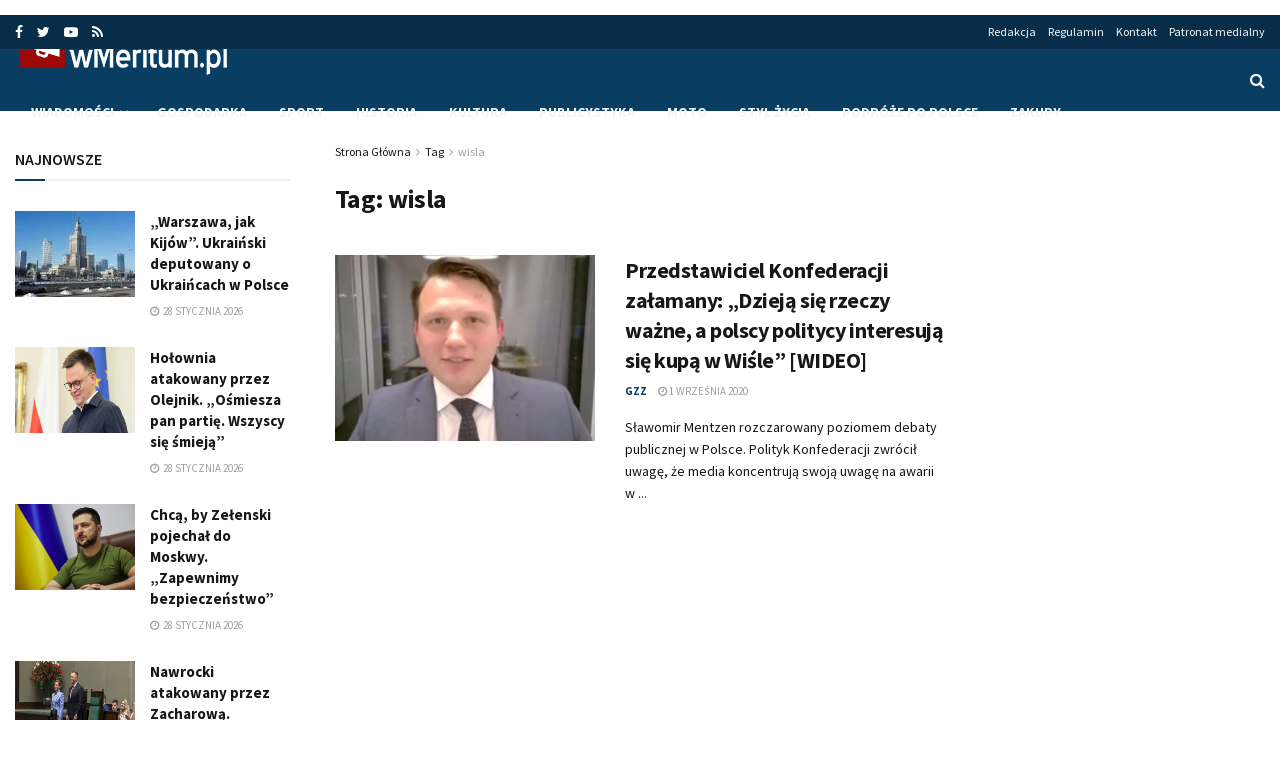

--- FILE ---
content_type: text/html; charset=UTF-8
request_url: https://wmeritum.pl/tag/wisla-2
body_size: 21471
content:
<!doctype html>
<!--[if lt IE 7]> <html class="no-js lt-ie9 lt-ie8 lt-ie7" lang="pl-PL"> <![endif]-->
<!--[if IE 7]>    <html class="no-js lt-ie9 lt-ie8" lang="pl-PL"> <![endif]-->
<!--[if IE 8]>    <html class="no-js lt-ie9" lang="pl-PL"> <![endif]-->
<!--[if IE 9]>    <html class="no-js lt-ie10" lang="pl-PL"> <![endif]-->
<!--[if gt IE 8]><!--> <html class="no-js" lang="pl-PL"> <!--<![endif]-->
<head>
    <!-- Google tag (gtag.js) -->
    <script async src="https://www.googletagmanager.com/gtag/js?id=G-YTL00KT3D6"></script>
    <script>
      window.dataLayer = window.dataLayer || [];
      function gtag(){dataLayer.push(arguments);}
      gtag('js', new Date());

      gtag('config', 'G-YTL00KT3D6');
    </script>
    <script async src="//cmp.optad360.io/items/52f04441-23d4-48c1-b751-98f9c649df23.min.js"></script>
    <meta http-equiv="Content-Type" content="text/html; charset=UTF-8" />
    <meta name='viewport' content='width=device-width, initial-scale=1, user-scalable=yes' />
    <link rel="profile" href="http://gmpg.org/xfn/11" />
    <link rel="pingback" href="https://wmeritum.pl/xmlrpc.php" />
    <!-- Manifest added by SuperPWA - Progressive Web Apps Plugin For WordPress -->
<link rel="manifest" href="/superpwa-manifest.json">
<meta name="theme-color" content="#1e73be">
<!-- / SuperPWA.com -->
<meta name="theme-color" content="#0a3d62">
             <meta name="msapplication-navbutton-color" content="#0a3d62">
             <meta name="apple-mobile-web-app-status-bar-style" content="#0a3d62"><meta name='robots' content='index, follow, max-image-preview:large, max-snippet:-1, max-video-preview:-1' />
<meta property="og:type" content="website">
<meta property="og:title" content="Przedstawiciel Konfederacji załamany: &#8222;Dzieją się rzeczy ważne, a polscy politycy interesują się kupą w Wiśle&amp;#822">
<meta property="og:site_name" content="wMeritum.pl">
<meta property="og:description" content="Sławomir Mentzen rozczarowany poziomem debaty publicznej w Polsce. Polityk Konfederacji zwrócił uwagę, że media koncentrują swoją uwagę na awarii w">
<meta property="og:url" content="https://wmeritum.pl/tag/wisla-2">
<meta property="og:locale" content="pl_PL">
<meta property="og:image" content="https://wmeritum.pl/wp-content/uploads/2020/09/mentzen.jpg">
<meta property="og:image:height" content="675">
<meta property="og:image:width" content="1200">
<meta name="twitter:card" content="summary">
<meta name="twitter:url" content="https://wmeritum.pl/tag/wisla-2">
<meta name="twitter:title" content="Przedstawiciel Konfederacji załamany: &#8222;Dzieją się rzeczy ważne, a polscy politycy interesują się kupą w Wiśle&#8221; [WIDEO]">
<meta name="twitter:description" content="Sławomir Mentzen rozczarowany poziomem debaty publicznej w Polsce. Polityk Konfederacji zwrócił uwagę, że media koncentrują swoją uwagę na awarii w">
<meta name="twitter:image:src" content="https://wmeritum.pl/wp-content/uploads/2020/09/mentzen.jpg">
<meta name="twitter:image:width" content="1200">
<meta name="twitter:image:height" content="675">
<meta name="twitter:site" content="https://twitter.com/wmeritum">
<meta property="fb:app_id" content="384180302100462">			<script type="text/javascript">
              var jnews_ajax_url = 'https://wmeritum.pl/?ajax-request=jnews'
			</script>
			
	<!-- This site is optimized with the Yoast SEO plugin v23.4 - https://yoast.com/wordpress/plugins/seo/ -->
	<title>wisla | wMeritum.pl</title><link rel="preload" as="style" href="https://fonts.googleapis.com/css?family=Source%20Sans%20Pro%3Aregular%2Citalic%2C700%2C700italic%2C600%2Cregular%2C600&#038;subset=latin-ext&#038;display=swap" /><link rel="stylesheet" href="https://fonts.googleapis.com/css?family=Source%20Sans%20Pro%3Aregular%2Citalic%2C700%2C700italic%2C600%2Cregular%2C600&#038;subset=latin-ext&#038;display=swap" media="print" onload="this.media='all'" /><noscript><link rel="stylesheet" href="https://fonts.googleapis.com/css?family=Source%20Sans%20Pro%3Aregular%2Citalic%2C700%2C700italic%2C600%2Cregular%2C600&#038;subset=latin-ext&#038;display=swap" /></noscript><link rel="stylesheet" href="https://wmeritum.pl/wp-content/cache/min/1/552e7659d4991de96a0025c165b58b85.css" media="all" data-minify="1" />
	<link rel="canonical" href="https://wmeritum.pl/tag/wisla-2" />
	<meta property="og:locale" content="pl_PL" />
	<meta property="og:type" content="article" />
	<meta property="og:title" content="wisla | wMeritum.pl" />
	<meta property="og:url" content="https://wmeritum.pl/tag/wisla-2" />
	<meta property="og:site_name" content="wMeritum.pl" />
	<meta property="og:image" content="https://wmeritum.pl/wp-content/uploads/2018/12/wmeritum.jpg" />
	<meta property="og:image:width" content="512" />
	<meta property="og:image:height" content="512" />
	<meta property="og:image:type" content="image/jpeg" />
	<meta name="twitter:card" content="summary_large_image" />
	<meta name="twitter:site" content="@wmeritum" />
	<script type="application/ld+json" class="yoast-schema-graph">{"@context":"https://schema.org","@graph":[{"@type":"CollectionPage","@id":"https://wmeritum.pl/tag/wisla-2","url":"https://wmeritum.pl/tag/wisla-2","name":"wisla | wMeritum.pl","isPartOf":{"@id":"https://wmeritum.pl/#website"},"primaryImageOfPage":{"@id":"https://wmeritum.pl/tag/wisla-2#primaryimage"},"image":{"@id":"https://wmeritum.pl/tag/wisla-2#primaryimage"},"thumbnailUrl":"https://wmeritum.pl/wp-content/uploads/2020/09/mentzen.jpg","inLanguage":"pl-PL"},{"@type":"ImageObject","inLanguage":"pl-PL","@id":"https://wmeritum.pl/tag/wisla-2#primaryimage","url":"https://wmeritum.pl/wp-content/uploads/2020/09/mentzen.jpg","contentUrl":"https://wmeritum.pl/wp-content/uploads/2020/09/mentzen.jpg","width":1200,"height":675,"caption":"Fot. YouTube/ KonfederacjaTV screen"},{"@type":"WebSite","@id":"https://wmeritum.pl/#website","url":"https://wmeritum.pl/","name":"wMeritum.pl","description":"","publisher":{"@id":"https://wmeritum.pl/#organization"},"potentialAction":[{"@type":"SearchAction","target":{"@type":"EntryPoint","urlTemplate":"https://wmeritum.pl/?s={search_term_string}"},"query-input":{"@type":"PropertyValueSpecification","valueRequired":true,"valueName":"search_term_string"}}],"inLanguage":"pl-PL"},{"@type":"Organization","@id":"https://wmeritum.pl/#organization","name":"wMeritum.pl","url":"https://wmeritum.pl/","logo":{"@type":"ImageObject","inLanguage":"pl-PL","@id":"https://wmeritum.pl/#/schema/logo/image/","url":"https://wmeritum.pl/wp-content/uploads/2018/12/wmeritum.jpg","contentUrl":"https://wmeritum.pl/wp-content/uploads/2018/12/wmeritum.jpg","width":512,"height":512,"caption":"wMeritum.pl"},"image":{"@id":"https://wmeritum.pl/#/schema/logo/image/"},"sameAs":["https://www.facebook.com/wmeritum/","https://x.com/wmeritum","https://www.youtube.com/user/wMeritum"]}]}</script>
	<!-- / Yoast SEO plugin. -->


<link rel='dns-prefetch' href='//fonts.googleapis.com' />
<link href='https://fonts.gstatic.com' crossorigin rel='preconnect' />
<link rel="alternate" type="application/rss+xml" title="wMeritum.pl &raquo; Kanał z wpisami" href="https://wmeritum.pl/feed" />
<link rel="alternate" type="application/rss+xml" title="wMeritum.pl &raquo; Kanał z komentarzami" href="https://wmeritum.pl/comments/feed" />
<link rel="alternate" type="application/rss+xml" title="wMeritum.pl &raquo; Kanał z wpisami otagowanymi jako wisla" href="https://wmeritum.pl/tag/wisla-2/feed" />
<!-- wmeritum.pl is managing ads with Advanced Ads – https://wpadvancedads.com/ --><!--noptimize--><script>
						advanced_ads_ready=function(){var fns=[],listener,doc=typeof document==="object"&&document,hack=doc&&doc.documentElement.doScroll,domContentLoaded="DOMContentLoaded",loaded=doc&&(hack?/^loaded|^c/:/^loaded|^i|^c/).test(doc.readyState);if(!loaded&&doc){listener=function(){doc.removeEventListener(domContentLoaded,listener);window.removeEventListener("load",listener);loaded=1;while(listener=fns.shift())listener()};doc.addEventListener(domContentLoaded,listener);window.addEventListener("load",listener)}return function(fn){loaded?setTimeout(fn,0):fns.push(fn)}}();
						</script>
		<!--/noptimize--><style id='wp-emoji-styles-inline-css' type='text/css'>

	img.wp-smiley, img.emoji {
		display: inline !important;
		border: none !important;
		box-shadow: none !important;
		height: 1em !important;
		width: 1em !important;
		margin: 0 0.07em !important;
		vertical-align: -0.1em !important;
		background: none !important;
		padding: 0 !important;
	}
</style>

<style id='classic-theme-styles-inline-css' type='text/css'>
/*! This file is auto-generated */
.wp-block-button__link{color:#fff;background-color:#32373c;border-radius:9999px;box-shadow:none;text-decoration:none;padding:calc(.667em + 2px) calc(1.333em + 2px);font-size:1.125em}.wp-block-file__button{background:#32373c;color:#fff;text-decoration:none}
</style>
<style id='global-styles-inline-css' type='text/css'>
body{--wp--preset--color--black: #000000;--wp--preset--color--cyan-bluish-gray: #abb8c3;--wp--preset--color--white: #ffffff;--wp--preset--color--pale-pink: #f78da7;--wp--preset--color--vivid-red: #cf2e2e;--wp--preset--color--luminous-vivid-orange: #ff6900;--wp--preset--color--luminous-vivid-amber: #fcb900;--wp--preset--color--light-green-cyan: #7bdcb5;--wp--preset--color--vivid-green-cyan: #00d084;--wp--preset--color--pale-cyan-blue: #8ed1fc;--wp--preset--color--vivid-cyan-blue: #0693e3;--wp--preset--color--vivid-purple: #9b51e0;--wp--preset--gradient--vivid-cyan-blue-to-vivid-purple: linear-gradient(135deg,rgba(6,147,227,1) 0%,rgb(155,81,224) 100%);--wp--preset--gradient--light-green-cyan-to-vivid-green-cyan: linear-gradient(135deg,rgb(122,220,180) 0%,rgb(0,208,130) 100%);--wp--preset--gradient--luminous-vivid-amber-to-luminous-vivid-orange: linear-gradient(135deg,rgba(252,185,0,1) 0%,rgba(255,105,0,1) 100%);--wp--preset--gradient--luminous-vivid-orange-to-vivid-red: linear-gradient(135deg,rgba(255,105,0,1) 0%,rgb(207,46,46) 100%);--wp--preset--gradient--very-light-gray-to-cyan-bluish-gray: linear-gradient(135deg,rgb(238,238,238) 0%,rgb(169,184,195) 100%);--wp--preset--gradient--cool-to-warm-spectrum: linear-gradient(135deg,rgb(74,234,220) 0%,rgb(151,120,209) 20%,rgb(207,42,186) 40%,rgb(238,44,130) 60%,rgb(251,105,98) 80%,rgb(254,248,76) 100%);--wp--preset--gradient--blush-light-purple: linear-gradient(135deg,rgb(255,206,236) 0%,rgb(152,150,240) 100%);--wp--preset--gradient--blush-bordeaux: linear-gradient(135deg,rgb(254,205,165) 0%,rgb(254,45,45) 50%,rgb(107,0,62) 100%);--wp--preset--gradient--luminous-dusk: linear-gradient(135deg,rgb(255,203,112) 0%,rgb(199,81,192) 50%,rgb(65,88,208) 100%);--wp--preset--gradient--pale-ocean: linear-gradient(135deg,rgb(255,245,203) 0%,rgb(182,227,212) 50%,rgb(51,167,181) 100%);--wp--preset--gradient--electric-grass: linear-gradient(135deg,rgb(202,248,128) 0%,rgb(113,206,126) 100%);--wp--preset--gradient--midnight: linear-gradient(135deg,rgb(2,3,129) 0%,rgb(40,116,252) 100%);--wp--preset--font-size--small: 13px;--wp--preset--font-size--medium: 20px;--wp--preset--font-size--large: 36px;--wp--preset--font-size--x-large: 42px;--wp--preset--spacing--20: 0.44rem;--wp--preset--spacing--30: 0.67rem;--wp--preset--spacing--40: 1rem;--wp--preset--spacing--50: 1.5rem;--wp--preset--spacing--60: 2.25rem;--wp--preset--spacing--70: 3.38rem;--wp--preset--spacing--80: 5.06rem;--wp--preset--shadow--natural: 6px 6px 9px rgba(0, 0, 0, 0.2);--wp--preset--shadow--deep: 12px 12px 50px rgba(0, 0, 0, 0.4);--wp--preset--shadow--sharp: 6px 6px 0px rgba(0, 0, 0, 0.2);--wp--preset--shadow--outlined: 6px 6px 0px -3px rgba(255, 255, 255, 1), 6px 6px rgba(0, 0, 0, 1);--wp--preset--shadow--crisp: 6px 6px 0px rgba(0, 0, 0, 1);}:where(.is-layout-flex){gap: 0.5em;}:where(.is-layout-grid){gap: 0.5em;}body .is-layout-flow > .alignleft{float: left;margin-inline-start: 0;margin-inline-end: 2em;}body .is-layout-flow > .alignright{float: right;margin-inline-start: 2em;margin-inline-end: 0;}body .is-layout-flow > .aligncenter{margin-left: auto !important;margin-right: auto !important;}body .is-layout-constrained > .alignleft{float: left;margin-inline-start: 0;margin-inline-end: 2em;}body .is-layout-constrained > .alignright{float: right;margin-inline-start: 2em;margin-inline-end: 0;}body .is-layout-constrained > .aligncenter{margin-left: auto !important;margin-right: auto !important;}body .is-layout-constrained > :where(:not(.alignleft):not(.alignright):not(.alignfull)){max-width: var(--wp--style--global--content-size);margin-left: auto !important;margin-right: auto !important;}body .is-layout-constrained > .alignwide{max-width: var(--wp--style--global--wide-size);}body .is-layout-flex{display: flex;}body .is-layout-flex{flex-wrap: wrap;align-items: center;}body .is-layout-flex > *{margin: 0;}body .is-layout-grid{display: grid;}body .is-layout-grid > *{margin: 0;}:where(.wp-block-columns.is-layout-flex){gap: 2em;}:where(.wp-block-columns.is-layout-grid){gap: 2em;}:where(.wp-block-post-template.is-layout-flex){gap: 1.25em;}:where(.wp-block-post-template.is-layout-grid){gap: 1.25em;}.has-black-color{color: var(--wp--preset--color--black) !important;}.has-cyan-bluish-gray-color{color: var(--wp--preset--color--cyan-bluish-gray) !important;}.has-white-color{color: var(--wp--preset--color--white) !important;}.has-pale-pink-color{color: var(--wp--preset--color--pale-pink) !important;}.has-vivid-red-color{color: var(--wp--preset--color--vivid-red) !important;}.has-luminous-vivid-orange-color{color: var(--wp--preset--color--luminous-vivid-orange) !important;}.has-luminous-vivid-amber-color{color: var(--wp--preset--color--luminous-vivid-amber) !important;}.has-light-green-cyan-color{color: var(--wp--preset--color--light-green-cyan) !important;}.has-vivid-green-cyan-color{color: var(--wp--preset--color--vivid-green-cyan) !important;}.has-pale-cyan-blue-color{color: var(--wp--preset--color--pale-cyan-blue) !important;}.has-vivid-cyan-blue-color{color: var(--wp--preset--color--vivid-cyan-blue) !important;}.has-vivid-purple-color{color: var(--wp--preset--color--vivid-purple) !important;}.has-black-background-color{background-color: var(--wp--preset--color--black) !important;}.has-cyan-bluish-gray-background-color{background-color: var(--wp--preset--color--cyan-bluish-gray) !important;}.has-white-background-color{background-color: var(--wp--preset--color--white) !important;}.has-pale-pink-background-color{background-color: var(--wp--preset--color--pale-pink) !important;}.has-vivid-red-background-color{background-color: var(--wp--preset--color--vivid-red) !important;}.has-luminous-vivid-orange-background-color{background-color: var(--wp--preset--color--luminous-vivid-orange) !important;}.has-luminous-vivid-amber-background-color{background-color: var(--wp--preset--color--luminous-vivid-amber) !important;}.has-light-green-cyan-background-color{background-color: var(--wp--preset--color--light-green-cyan) !important;}.has-vivid-green-cyan-background-color{background-color: var(--wp--preset--color--vivid-green-cyan) !important;}.has-pale-cyan-blue-background-color{background-color: var(--wp--preset--color--pale-cyan-blue) !important;}.has-vivid-cyan-blue-background-color{background-color: var(--wp--preset--color--vivid-cyan-blue) !important;}.has-vivid-purple-background-color{background-color: var(--wp--preset--color--vivid-purple) !important;}.has-black-border-color{border-color: var(--wp--preset--color--black) !important;}.has-cyan-bluish-gray-border-color{border-color: var(--wp--preset--color--cyan-bluish-gray) !important;}.has-white-border-color{border-color: var(--wp--preset--color--white) !important;}.has-pale-pink-border-color{border-color: var(--wp--preset--color--pale-pink) !important;}.has-vivid-red-border-color{border-color: var(--wp--preset--color--vivid-red) !important;}.has-luminous-vivid-orange-border-color{border-color: var(--wp--preset--color--luminous-vivid-orange) !important;}.has-luminous-vivid-amber-border-color{border-color: var(--wp--preset--color--luminous-vivid-amber) !important;}.has-light-green-cyan-border-color{border-color: var(--wp--preset--color--light-green-cyan) !important;}.has-vivid-green-cyan-border-color{border-color: var(--wp--preset--color--vivid-green-cyan) !important;}.has-pale-cyan-blue-border-color{border-color: var(--wp--preset--color--pale-cyan-blue) !important;}.has-vivid-cyan-blue-border-color{border-color: var(--wp--preset--color--vivid-cyan-blue) !important;}.has-vivid-purple-border-color{border-color: var(--wp--preset--color--vivid-purple) !important;}.has-vivid-cyan-blue-to-vivid-purple-gradient-background{background: var(--wp--preset--gradient--vivid-cyan-blue-to-vivid-purple) !important;}.has-light-green-cyan-to-vivid-green-cyan-gradient-background{background: var(--wp--preset--gradient--light-green-cyan-to-vivid-green-cyan) !important;}.has-luminous-vivid-amber-to-luminous-vivid-orange-gradient-background{background: var(--wp--preset--gradient--luminous-vivid-amber-to-luminous-vivid-orange) !important;}.has-luminous-vivid-orange-to-vivid-red-gradient-background{background: var(--wp--preset--gradient--luminous-vivid-orange-to-vivid-red) !important;}.has-very-light-gray-to-cyan-bluish-gray-gradient-background{background: var(--wp--preset--gradient--very-light-gray-to-cyan-bluish-gray) !important;}.has-cool-to-warm-spectrum-gradient-background{background: var(--wp--preset--gradient--cool-to-warm-spectrum) !important;}.has-blush-light-purple-gradient-background{background: var(--wp--preset--gradient--blush-light-purple) !important;}.has-blush-bordeaux-gradient-background{background: var(--wp--preset--gradient--blush-bordeaux) !important;}.has-luminous-dusk-gradient-background{background: var(--wp--preset--gradient--luminous-dusk) !important;}.has-pale-ocean-gradient-background{background: var(--wp--preset--gradient--pale-ocean) !important;}.has-electric-grass-gradient-background{background: var(--wp--preset--gradient--electric-grass) !important;}.has-midnight-gradient-background{background: var(--wp--preset--gradient--midnight) !important;}.has-small-font-size{font-size: var(--wp--preset--font-size--small) !important;}.has-medium-font-size{font-size: var(--wp--preset--font-size--medium) !important;}.has-large-font-size{font-size: var(--wp--preset--font-size--large) !important;}.has-x-large-font-size{font-size: var(--wp--preset--font-size--x-large) !important;}
.wp-block-navigation a:where(:not(.wp-element-button)){color: inherit;}
:where(.wp-block-post-template.is-layout-flex){gap: 1.25em;}:where(.wp-block-post-template.is-layout-grid){gap: 1.25em;}
:where(.wp-block-columns.is-layout-flex){gap: 2em;}:where(.wp-block-columns.is-layout-grid){gap: 2em;}
.wp-block-pullquote{font-size: 1.5em;line-height: 1.6;}
</style>




<!--[if lt IE 9]>
<link rel='stylesheet' id='vc_lte_ie9-css' href='https://wmeritum.pl/wp-content/plugins/js_composer/assets/css/vc_lte_ie9.min.css?ver=6.0.5' type='text/css' media='screen' />
<![endif]-->






<script type="text/javascript" src="https://wmeritum.pl/wp-includes/js/jquery/jquery.min.js?ver=3.7.1" id="jquery-core-js"></script>
<script type="text/javascript" src="https://wmeritum.pl/wp-includes/js/jquery/jquery-migrate.min.js?ver=3.4.1" id="jquery-migrate-js" defer></script>
<script type="text/javascript" id="yop-public-js-extra">
/* <![CDATA[ */
var objectL10n = {"yopPollParams":{"urlParams":{"ajax":"https:\/\/wmeritum.pl\/wp-admin\/admin-ajax.php","wpLogin":"https:\/\/wmeritum.pl\/wp-login.php?redirect_to=https%3A%2F%2Fwmeritum.pl%2Fwp-admin%2Fadmin-ajax.php%3Faction%3Dyop_poll_record_wordpress_vote"},"apiParams":{"reCaptcha":{"siteKey":""},"reCaptchaV2Invisible":{"siteKey":""},"reCaptchaV3":{"siteKey":""},"hCaptcha":{"siteKey":""}},"captchaParams":{"imgPath":"https:\/\/wmeritum.pl\/wp-content\/plugins\/yop-poll\/public\/assets\/img\/","url":"https:\/\/wmeritum.pl\/wp-content\/plugins\/yop-poll\/app.php","accessibilityAlt":"Sound icon","accessibilityTitle":"Accessibility option: listen to a question and answer it!","accessibilityDescription":"Type below the <strong>answer<\/strong> to what you hear. Numbers or words:","explanation":"Click or touch the <strong>ANSWER<\/strong>","refreshAlt":"Refresh\/reload icon","refreshTitle":"Refresh\/reload: get new images and accessibility option!"},"voteParams":{"invalidPoll":"Invalid Poll","noAnswersSelected":"No answer selected","minAnswersRequired":"At least {min_answers_allowed} answer(s) required","maxAnswersRequired":"A max of {max_answers_allowed} answer(s) accepted","noAnswerForOther":"No other answer entered","noValueForCustomField":"{custom_field_name} is required","consentNotChecked":"You must agree to our terms and conditions","noCaptchaSelected":"Captcha is required","thankYou":"Thank you for your vote"},"resultsParams":{"singleVote":"vote","multipleVotes":"votes","singleAnswer":"answer","multipleAnswers":"answers"}}};
/* ]]> */
</script>
<script type="text/javascript" src="https://wmeritum.pl/wp-content/plugins/yop-poll/public/assets/js/yop-poll-public-6.5.33.min.js?ver=6.4.7" id="yop-public-js" defer></script>
<script type="text/javascript" id="advanced-ads-advanced-js-js-extra">
/* <![CDATA[ */
var advanced_ads_data = {"blog_id":"1"};
/* ]]> */
</script>
<script data-minify="1" type="text/javascript" src="https://wmeritum.pl/wp-content/cache/min/1/wp-content/uploads/868/447/public/assets/js/advanced.js?ver=1755541563" id="advanced-ads-advanced-js-js" defer></script>
<script type="text/javascript" id="advanced_ads_pro/visitor_conditions-js-extra">
/* <![CDATA[ */
var advanced_ads_pro_visitor_conditions = {"referrer_cookie_name":"advanced_ads_pro_visitor_referrer","referrer_exdays":"365","page_impr_cookie_name":"advanced_ads_page_impressions","page_impr_exdays":"3650"};
/* ]]> */
</script>
<script data-minify="1" type="text/javascript" src="https://wmeritum.pl/wp-content/cache/min/1/wp-content/uploads/868/169/487/272/740/575.js?ver=1755541563" id="advanced_ads_pro/visitor_conditions-js" defer></script>
<script type="text/javascript" id="advanced-ads-pro/cache_busting-js-extra">
/* <![CDATA[ */
var advanced_ads_pro_ajax_object = {"ajax_url":"https:\/\/wmeritum.pl\/wp-admin\/admin-ajax.php","lazy_load_module_enabled":"","lazy_load":{"default_offset":0,"offsets":[]}};
/* ]]> */
</script>
<script data-minify="1" type="text/javascript" src="https://wmeritum.pl/wp-content/cache/min/1/wp-content/uploads/868/169/487/835/740/559.js?ver=1755541563" id="advanced-ads-pro/cache_busting-js" defer></script>
<link rel="https://api.w.org/" href="https://wmeritum.pl/wp-json/" /><link rel="alternate" type="application/json" href="https://wmeritum.pl/wp-json/wp/v2/tags/150500" /><link rel="EditURI" type="application/rsd+xml" title="RSD" href="https://wmeritum.pl/xmlrpc.php?rsd" />
<meta name="generator" content="WordPress 6.4.7" />
		<script>
			document.documentElement.className = document.documentElement.className.replace('no-js', 'js');
		</script>
				<style>
			.no-js img.lazyload {
				display: none;
			}

			figure.wp-block-image img.lazyloading {
				min-width: 150px;
			}

						.lazyload, .lazyloading {
				opacity: 0;
			}

			.lazyloaded {
				opacity: 1;
				transition: opacity 400ms;
				transition-delay: 0ms;
			}

					</style>
		      <meta name="onesignal" content="wordpress-plugin"/>
            <script>

      window.OneSignal = window.OneSignal || [];

      OneSignal.push( function() {
        OneSignal.SERVICE_WORKER_UPDATER_PATH = "OneSignalSDKUpdaterWorker.js.php";
                      OneSignal.SERVICE_WORKER_PATH = "OneSignalSDKWorker.js.php";
                      OneSignal.SERVICE_WORKER_PARAM = { scope: "/" };
        OneSignal.setDefaultNotificationUrl("https://wmeritum.pl");
        var oneSignal_options = {};
        window._oneSignalInitOptions = oneSignal_options;

        oneSignal_options['wordpress'] = true;
oneSignal_options['appId'] = '5b63aa26-9b34-40d4-88ab-094d5969e67e';
oneSignal_options['allowLocalhostAsSecureOrigin'] = true;
oneSignal_options['welcomeNotification'] = { };
oneSignal_options['welcomeNotification']['title'] = "wMeritum.pl";
oneSignal_options['welcomeNotification']['message'] = "Dziękujemy za subskrypcję!";
oneSignal_options['welcomeNotification']['url'] = "https://wmeritum.pl";
oneSignal_options['path'] = "https://wmeritum.pl/wp-content/plugins/onesignal-free-web-push-notifications/sdk_files/";
oneSignal_options['safari_web_id'] = "web.onesignal.auto.364542e4-0165-4e49-b6eb-0136f3f4eaa9";
oneSignal_options['persistNotification'] = true;
oneSignal_options['promptOptions'] = { };
                OneSignal.init(window._oneSignalInitOptions);
                OneSignal.showSlidedownPrompt();      });

      function documentInitOneSignal() {
        var oneSignal_elements = document.getElementsByClassName("OneSignal-prompt");

        var oneSignalLinkClickHandler = function(event) { OneSignal.push(['registerForPushNotifications']); event.preventDefault(); };        for(var i = 0; i < oneSignal_elements.length; i++)
          oneSignal_elements[i].addEventListener('click', oneSignalLinkClickHandler, false);
      }

      if (document.readyState === 'complete') {
           documentInitOneSignal();
      }
      else {
           window.addEventListener("load", function(event){
               documentInitOneSignal();
          });
      }
    </script>
<meta name="generator" content="Powered by WPBakery Page Builder - drag and drop page builder for WordPress."/>
<link rel="icon" href="https://wmeritum.pl/wp-content/uploads/2018/07/64.jpg" sizes="32x32" />
<link rel="icon" href="https://wmeritum.pl/wp-content/uploads/2018/07/64.jpg" sizes="192x192" />
<link rel="apple-touch-icon" href="https://wmeritum.pl/wp-content/uploads/2018/07/64.jpg" />
<meta name="msapplication-TileImage" content="https://wmeritum.pl/wp-content/uploads/2018/07/64.jpg" />
<style id="jeg_dynamic_css" type="text/css" data-type="jeg_custom-css">.jeg_container, .jeg_content, .jeg_boxed .jeg_main .jeg_container, .jeg_autoload_separator { background-color : ; } body,.newsfeed_carousel.owl-carousel .owl-nav div,.jeg_filter_button,.owl-carousel .owl-nav div,.jeg_readmore,.jeg_hero_style_7 .jeg_post_meta a,.widget_calendar thead th,.widget_calendar tfoot a,.jeg_socialcounter a,.entry-header .jeg_meta_like a,.entry-header .jeg_meta_comment a,.entry-content tbody tr:hover,.entry-content th,.jeg_splitpost_nav li:hover a,#breadcrumbs a,.jeg_author_socials a:hover,.jeg_footer_content a,.jeg_footer_bottom a,.jeg_cartcontent,.woocommerce .woocommerce-breadcrumb a { color : #171717; } a,.jeg_menu_style_5 > li > a:hover,.jeg_menu_style_5 > li.sfHover > a,.jeg_menu_style_5 > li.current-menu-item > a,.jeg_menu_style_5 > li.current-menu-ancestor > a,.jeg_navbar .jeg_menu:not(.jeg_main_menu) > li > a:hover,.jeg_midbar .jeg_menu:not(.jeg_main_menu) > li > a:hover,.jeg_side_tabs li.active,.jeg_block_heading_5 strong,.jeg_block_heading_6 strong,.jeg_block_heading_7 strong,.jeg_block_heading_8 strong,.jeg_subcat_list li a:hover,.jeg_subcat_list li button:hover,.jeg_pl_lg_7 .jeg_thumb .jeg_post_category a,.jeg_pl_xs_2:before,.jeg_pl_xs_4 .jeg_postblock_content:before,.jeg_postblock .jeg_post_title a:hover,.jeg_hero_style_6 .jeg_post_title a:hover,.jeg_sidefeed .jeg_pl_xs_3 .jeg_post_title a:hover,.widget_jnews_popular .jeg_post_title a:hover,.jeg_meta_author a,.widget_archive li a:hover,.widget_pages li a:hover,.widget_meta li a:hover,.widget_recent_entries li a:hover,.widget_rss li a:hover,.widget_rss cite,.widget_categories li a:hover,.widget_categories li.current-cat > a,#breadcrumbs a:hover,.jeg_share_count .counts,.commentlist .bypostauthor > .comment-body > .comment-author > .fn,span.required,.jeg_review_title,.bestprice .price,.authorlink a:hover,.jeg_vertical_playlist .jeg_video_playlist_play_icon,.jeg_vertical_playlist .jeg_video_playlist_item.active .jeg_video_playlist_thumbnail:before,.jeg_horizontal_playlist .jeg_video_playlist_play,.woocommerce li.product .pricegroup .button,.widget_display_forums li a:hover,.widget_display_topics li:before,.widget_display_replies li:before,.widget_display_views li:before,.bbp-breadcrumb a:hover,.jeg_mobile_menu li.sfHover > a,.jeg_mobile_menu li a:hover,.split-template-6 .pagenum { color : #0a3d62; } .jeg_menu_style_1 > li > a:before,.jeg_menu_style_2 > li > a:before,.jeg_menu_style_3 > li > a:before,.jeg_side_toggle,.jeg_slide_caption .jeg_post_category a,.jeg_slider_type_1 .owl-nav .owl-next,.jeg_block_heading_1 .jeg_block_title span,.jeg_block_heading_2 .jeg_block_title span,.jeg_block_heading_3,.jeg_block_heading_4 .jeg_block_title span,.jeg_block_heading_6:after,.jeg_pl_lg_box .jeg_post_category a,.jeg_pl_md_box .jeg_post_category a,.jeg_readmore:hover,.jeg_thumb .jeg_post_category a,.jeg_block_loadmore a:hover, .jeg_postblock.alt .jeg_block_loadmore a:hover,.jeg_block_loadmore a.active,.jeg_postblock_carousel_2 .jeg_post_category a,.jeg_heroblock .jeg_post_category a,.jeg_pagenav_1 .page_number.active,.jeg_pagenav_1 .page_number.active:hover,input[type="submit"],.btn,.button,.widget_tag_cloud a:hover,.popularpost_item:hover .jeg_post_title a:before,.jeg_splitpost_4 .page_nav,.jeg_splitpost_5 .page_nav,.jeg_post_via a:hover,.jeg_post_source a:hover,.jeg_post_tags a:hover,.comment-reply-title small a:before,.comment-reply-title small a:after,.jeg_storelist .productlink,.authorlink li.active a:before,.jeg_footer.dark .socials_widget:not(.nobg) a:hover .fa,.jeg_breakingnews_title,.jeg_overlay_slider_bottom.owl-carousel .owl-nav div,.jeg_overlay_slider_bottom.owl-carousel .owl-nav div:hover,.jeg_vertical_playlist .jeg_video_playlist_current,.woocommerce span.onsale,.woocommerce #respond input#submit:hover,.woocommerce a.button:hover,.woocommerce button.button:hover,.woocommerce input.button:hover,.woocommerce #respond input#submit.alt,.woocommerce a.button.alt,.woocommerce button.button.alt,.woocommerce input.button.alt,.jeg_popup_post .caption,.jeg_footer.dark input[type="submit"],.jeg_footer.dark .btn,.jeg_footer.dark .button,.footer_widget.widget_tag_cloud a:hover, .jeg_inner_content .content-inner .jeg_post_category a:hover, #buddypress .standard-form button, #buddypress a.button, #buddypress input[type="submit"], #buddypress input[type="button"], #buddypress input[type="reset"], #buddypress ul.button-nav li a, #buddypress .generic-button a, #buddypress .generic-button button, #buddypress .comment-reply-link, #buddypress a.bp-title-button, #buddypress.buddypress-wrap .members-list li .user-update .activity-read-more a, div#buddypress .standard-form button:hover,div#buddypress a.button:hover,div#buddypress input[type="submit"]:hover,div#buddypress input[type="button"]:hover,div#buddypress input[type="reset"]:hover,div#buddypress ul.button-nav li a:hover,div#buddypress .generic-button a:hover,div#buddypress .generic-button button:hover,div#buddypress .comment-reply-link:hover,div#buddypress a.bp-title-button:hover,div#buddypress.buddypress-wrap .members-list li .user-update .activity-read-more a:hover, #buddypress #item-nav .item-list-tabs ul li a:before, .jeg_inner_content .jeg_meta_container .follow-wrapper a { background-color : #0a3d62; } .jeg_block_heading_7 .jeg_block_title span, .jeg_readmore:hover, .jeg_block_loadmore a:hover, .jeg_block_loadmore a.active, .jeg_pagenav_1 .page_number.active, .jeg_pagenav_1 .page_number.active:hover, .jeg_pagenav_3 .page_number:hover, .jeg_prevnext_post a:hover h3, .jeg_overlay_slider .jeg_post_category, .jeg_sidefeed .jeg_post.active, .jeg_vertical_playlist.jeg_vertical_playlist .jeg_video_playlist_item.active .jeg_video_playlist_thumbnail img, .jeg_horizontal_playlist .jeg_video_playlist_item.active { border-color : #0a3d62; } .jeg_tabpost_nav li.active, .woocommerce div.product .woocommerce-tabs ul.tabs li.active { border-bottom-color : #0a3d62; } .jeg_post_meta .fa, .entry-header .jeg_post_meta .fa, .jeg_review_stars, .jeg_price_review_list { color : #082d48; } .jeg_share_button.share-float.share-monocrhome a { background-color : #082d48; } h1,h2,h3,h4,h5,h6,.jeg_post_title a,.entry-header .jeg_post_title,.jeg_hero_style_7 .jeg_post_title a,.jeg_block_title,.jeg_splitpost_bar .current_title,.jeg_video_playlist_title,.gallery-caption { color : #171717; } .split-template-9 .pagenum, .split-template-10 .pagenum, .split-template-11 .pagenum, .split-template-12 .pagenum, .split-template-13 .pagenum, .split-template-15 .pagenum, .split-template-18 .pagenum, .split-template-20 .pagenum, .split-template-19 .current_title span, .split-template-20 .current_title span { background-color : #171717; } .entry-content .content-inner p, .entry-content .content-inner span, .entry-content .intro-text { color : ; } .entry-content .content-inner a { color : ; } .jeg_topbar .jeg_nav_row, .jeg_topbar .jeg_search_no_expand .jeg_search_input { line-height : px; } .jeg_topbar .jeg_nav_row, .jeg_topbar .jeg_nav_icon { height : px; } .jeg_topbar, .jeg_topbar.dark, .jeg_topbar.custom { background : #082d48; } .jeg_topbar, .jeg_topbar.dark { border-color : #dd3333; color : ; border-top-width : px; border-top-color : ; } .jeg_topbar .jeg_nav_item, .jeg_topbar.dark .jeg_nav_item { border-color : rgba(255,255,255,0); } .jeg_topbar a, .jeg_topbar.dark a { color : ; } .jeg_midbar { height : 74px; background-image : url(""); } .jeg_midbar, .jeg_midbar.dark { background-color : #09395b; border-bottom-width : px; border-bottom-color : ; color : ; } .jeg_midbar a, .jeg_midbar.dark a { color : ; } .jeg_header .jeg_bottombar.jeg_navbar,.jeg_bottombar .jeg_nav_icon { height : 62px; } .jeg_header .jeg_bottombar.jeg_navbar, .jeg_header .jeg_bottombar .jeg_main_menu:not(.jeg_menu_style_1) > li > a, .jeg_header .jeg_bottombar .jeg_menu_style_1 > li, .jeg_header .jeg_bottombar .jeg_menu:not(.jeg_main_menu) > li > a { line-height : 62px; } .jeg_header .jeg_bottombar.jeg_navbar_wrapper:not(.jeg_navbar_boxed), .jeg_header .jeg_bottombar.jeg_navbar_boxed .jeg_nav_row { background : #0a3d62; } .jeg_header .jeg_navbar_menuborder .jeg_main_menu > li:not(:last-child), .jeg_header .jeg_navbar_menuborder .jeg_nav_item, .jeg_navbar_boxed .jeg_nav_row, .jeg_header .jeg_navbar_menuborder:not(.jeg_navbar_boxed) .jeg_nav_left .jeg_nav_item:first-child { border-color : ; } .jeg_header .jeg_bottombar, .jeg_header .jeg_bottombar.jeg_navbar_dark { color : ; } .jeg_header .jeg_bottombar a, .jeg_header .jeg_bottombar.jeg_navbar_dark a { color : ; } .jeg_header .jeg_bottombar a:hover, .jeg_header .jeg_bottombar.jeg_navbar_dark a:hover, .jeg_header .jeg_bottombar .jeg_menu:not(.jeg_main_menu) > li > a:hover { color : ; } .jeg_header .jeg_bottombar, .jeg_header .jeg_bottombar.jeg_navbar_dark, .jeg_bottombar.jeg_navbar_boxed .jeg_nav_row, .jeg_bottombar.jeg_navbar_dark.jeg_navbar_boxed .jeg_nav_row { border-top-width : px; border-bottom-width : 0px; } .jeg_header_wrapper .jeg_bottombar, .jeg_header_wrapper .jeg_bottombar.jeg_navbar_dark, .jeg_bottombar.jeg_navbar_boxed .jeg_nav_row, .jeg_bottombar.jeg_navbar_dark.jeg_navbar_boxed .jeg_nav_row { border-top-color : ; border-bottom-color : ; } .jeg_stickybar.jeg_navbar,.jeg_navbar .jeg_nav_icon { height : px; } .jeg_stickybar.jeg_navbar, .jeg_stickybar .jeg_main_menu:not(.jeg_menu_style_1) > li > a, .jeg_stickybar .jeg_menu_style_1 > li, .jeg_stickybar .jeg_menu:not(.jeg_main_menu) > li > a { line-height : px; } .jeg_header_sticky .jeg_navbar_wrapper:not(.jeg_navbar_boxed), .jeg_header_sticky .jeg_navbar_boxed .jeg_nav_row { background : #0a3d62; } .jeg_header_sticky .jeg_navbar_menuborder .jeg_main_menu > li:not(:last-child), .jeg_header_sticky .jeg_navbar_menuborder .jeg_nav_item, .jeg_navbar_boxed .jeg_nav_row, .jeg_header_sticky .jeg_navbar_menuborder:not(.jeg_navbar_boxed) .jeg_nav_left .jeg_nav_item:first-child { border-color : ; } .jeg_stickybar, .jeg_stickybar.dark { color : ; border-bottom-width : px; } .jeg_stickybar a, .jeg_stickybar.dark a { color : ; } .jeg_stickybar, .jeg_stickybar.dark, .jeg_stickybar.jeg_navbar_boxed .jeg_nav_row { border-bottom-color : ; } .jeg_mobile_bottombar { height : px; line-height : px; } .jeg_mobile_midbar, .jeg_mobile_midbar.dark { background : #0a3d62; color : ; border-top-width : px; border-top-color : ; } .jeg_mobile_midbar a, .jeg_mobile_midbar.dark a { color : ; } .jeg_header .socials_widget > a > i.fa:before { color : #ffffff; } .jeg_header .socials_widget > a > i.fa { background-color : ; } .jeg_aside_item.socials_widget > a > i.fa:before { color : ; } .jeg_top_date { color : ; background : ; } .jeg_header .jeg_button_1 .btn { background : ; color : ; border-color : ; } .jeg_header .jeg_button_1 .btn:hover { background : ; } .jeg_header .jeg_button_2 .btn { background : ; color : ; border-color : ; } .jeg_header .jeg_button_2 .btn:hover { background : ; } .jeg_header .jeg_button_3 .btn { background : ; color : ; border-color : ; } .jeg_header .jeg_button_3 .btn:hover { background : ; } .jeg_header .jeg_vertical_menu.jeg_vertical_menu_1 { border-top-width : px; border-top-color : ; } .jeg_header .jeg_vertical_menu.jeg_vertical_menu_1 a { border-top-color : ; } .jeg_header .jeg_vertical_menu.jeg_vertical_menu_2 { border-top-width : px; border-top-color : ; } .jeg_header .jeg_vertical_menu.jeg_vertical_menu_2 a { border-top-color : ; } .jeg_header .jeg_vertical_menu.jeg_vertical_menu_3 { border-top-width : px; border-top-color : ; } .jeg_header .jeg_vertical_menu.jeg_vertical_menu_3 a { border-top-color : ; } .jeg_header .jeg_vertical_menu.jeg_vertical_menu_4 { border-top-width : px; border-top-color : ; } .jeg_header .jeg_vertical_menu.jeg_vertical_menu_4 a { border-top-color : ; } .jeg_lang_switcher { color : ; background : ; } .jeg_nav_icon .jeg_mobile_toggle.toggle_btn { color : ; } .jeg_navbar_mobile_wrapper .jeg_nav_item a.jeg_mobile_toggle, .jeg_navbar_mobile_wrapper .dark .jeg_nav_item a.jeg_mobile_toggle { color : ; } .cartdetail.woocommerce .jeg_carticon { color : ; } .cartdetail.woocommerce .cartlink { color : ; } .jeg_cart.cartdetail .jeg_cartcontent { background-color : ; } .cartdetail.woocommerce ul.cart_list li a, .cartdetail.woocommerce ul.product_list_widget li a, .cartdetail.woocommerce .widget_shopping_cart_content .total { color : ; } .cartdetail.woocommerce .cart_list .quantity, .cartdetail.woocommerce .product_list_widget .quantity { color : ; } .cartdetail.woocommerce .widget_shopping_cart_content .total { border-top-color : ; border-bottom-color : ; } .cartdetail.woocommerce .widget_shopping_cart_content .button { background-color : ; } .cartdetail.woocommerce a.button { color : ; } .cartdetail.woocommerce a.button:hover { background-color : ; color : ; } .jeg_cart_icon.woocommerce .jeg_carticon { color : ; } .jeg_cart_icon .jeg_cartcontent { background-color : ; } .jeg_cart_icon.woocommerce ul.cart_list li a, .jeg_cart_icon.woocommerce ul.product_list_widget li a, .jeg_cart_icon.woocommerce .widget_shopping_cart_content .total { color : ; } .jeg_cart_icon.woocommerce .cart_list .quantity, .jeg_cart_icon.woocommerce .product_list_widget .quantity { color : ; } .jeg_cart_icon.woocommerce .widget_shopping_cart_content .total { border-top-color : ; border-bottom-color : ; } .jeg_cart_icon.woocommerce .widget_shopping_cart_content .button { background-color : ; } .jeg_cart_icon.woocommerce a.button { color : ; } .jeg_cart_icon.woocommerce a.button:hover { background-color : ; color : ; } .jeg_nav_account, .jeg_navbar .jeg_nav_account .jeg_menu > li > a, .jeg_midbar .jeg_nav_account .jeg_menu > li > a { color : ; } .jeg_menu.jeg_accountlink li > ul { background-color : ; } .jeg_menu.jeg_accountlink li > ul, .jeg_menu.jeg_accountlink li > ul li > a, .jeg_menu.jeg_accountlink li > ul li:hover > a, .jeg_menu.jeg_accountlink li > ul li.sfHover > a { color : ; } .jeg_menu.jeg_accountlink li > ul li:hover > a, .jeg_menu.jeg_accountlink li > ul li.sfHover > a { background-color : ; } .jeg_menu.jeg_accountlink li > ul, .jeg_menu.jeg_accountlink li > ul li a { border-color : ; } .jeg_header .jeg_search_wrapper.search_icon .jeg_search_toggle { color : ; } .jeg_header .jeg_search_wrapper.jeg_search_popup_expand .jeg_search_form, .jeg_header .jeg_search_popup_expand .jeg_search_result { background : ; } .jeg_header .jeg_search_expanded .jeg_search_popup_expand .jeg_search_form:before { border-bottom-color : ; } .jeg_header .jeg_search_wrapper.jeg_search_popup_expand .jeg_search_form, .jeg_header .jeg_search_popup_expand .jeg_search_result, .jeg_header .jeg_search_popup_expand .jeg_search_result .search-noresult, .jeg_header .jeg_search_popup_expand .jeg_search_result .search-all-button { border-color : ; } .jeg_header .jeg_search_expanded .jeg_search_popup_expand .jeg_search_form:after { border-bottom-color : ; } .jeg_header .jeg_search_wrapper.jeg_search_popup_expand .jeg_search_form .jeg_search_input { background : ; border-color : ; } .jeg_header .jeg_search_popup_expand .jeg_search_form .jeg_search_button { color : ; } .jeg_header .jeg_search_wrapper.jeg_search_popup_expand .jeg_search_form .jeg_search_input, .jeg_header .jeg_search_popup_expand .jeg_search_result a, .jeg_header .jeg_search_popup_expand .jeg_search_result .search-link { color : ; } .jeg_header .jeg_search_popup_expand .jeg_search_form .jeg_search_input::-webkit-input-placeholder { color : ; } .jeg_header .jeg_search_popup_expand .jeg_search_form .jeg_search_input:-moz-placeholder { color : ; } .jeg_header .jeg_search_popup_expand .jeg_search_form .jeg_search_input::-moz-placeholder { color : ; } .jeg_header .jeg_search_popup_expand .jeg_search_form .jeg_search_input:-ms-input-placeholder { color : ; } .jeg_header .jeg_search_popup_expand .jeg_search_result { background-color : ; } .jeg_header .jeg_search_popup_expand .jeg_search_result, .jeg_header .jeg_search_popup_expand .jeg_search_result .search-link { border-color : ; } .jeg_header .jeg_search_popup_expand .jeg_search_result a, .jeg_header .jeg_search_popup_expand .jeg_search_result .search-link { color : ; } .jeg_header .jeg_search_expanded .jeg_search_modal_expand .jeg_search_toggle i, .jeg_header .jeg_search_expanded .jeg_search_modal_expand .jeg_search_button, .jeg_header .jeg_search_expanded .jeg_search_modal_expand .jeg_search_input { color : ; } .jeg_header .jeg_search_expanded .jeg_search_modal_expand .jeg_search_input { border-bottom-color : ; } .jeg_header .jeg_search_expanded .jeg_search_modal_expand .jeg_search_input::-webkit-input-placeholder { color : ; } .jeg_header .jeg_search_expanded .jeg_search_modal_expand .jeg_search_input:-moz-placeholder { color : ; } .jeg_header .jeg_search_expanded .jeg_search_modal_expand .jeg_search_input::-moz-placeholder { color : ; } .jeg_header .jeg_search_expanded .jeg_search_modal_expand .jeg_search_input:-ms-input-placeholder { color : ; } .jeg_header .jeg_search_expanded .jeg_search_modal_expand { background : ; } .jeg_navbar_mobile .jeg_search_wrapper .jeg_search_toggle, .jeg_navbar_mobile .dark .jeg_search_wrapper .jeg_search_toggle { color : ; } .jeg_navbar_mobile .jeg_search_popup_expand .jeg_search_form, .jeg_navbar_mobile .jeg_search_popup_expand .jeg_search_result { background : ; } .jeg_navbar_mobile .jeg_search_expanded .jeg_search_popup_expand .jeg_search_toggle:before { border-bottom-color : ; } .jeg_navbar_mobile .jeg_search_wrapper.jeg_search_popup_expand .jeg_search_form, .jeg_navbar_mobile .jeg_search_popup_expand .jeg_search_result, .jeg_navbar_mobile .jeg_search_popup_expand .jeg_search_result .search-noresult, .jeg_navbar_mobile .jeg_search_popup_expand .jeg_search_result .search-all-button { border-color : ; } .jeg_navbar_mobile .jeg_search_expanded .jeg_search_popup_expand .jeg_search_toggle:after { border-bottom-color : ; } .jeg_navbar_mobile .jeg_search_popup_expand .jeg_search_form .jeg_search_input { background : ; border-color : ; } .jeg_navbar_mobile .jeg_search_popup_expand .jeg_search_form .jeg_search_button { color : ; } .jeg_navbar_mobile .jeg_search_wrapper.jeg_search_popup_expand .jeg_search_form .jeg_search_input, .jeg_navbar_mobile .jeg_search_popup_expand .jeg_search_result a, .jeg_navbar_mobile .jeg_search_popup_expand .jeg_search_result .search-link { color : ; } .jeg_navbar_mobile .jeg_search_popup_expand .jeg_search_input::-webkit-input-placeholder { color : ; } .jeg_navbar_mobile .jeg_search_popup_expand .jeg_search_input:-moz-placeholder { color : ; } .jeg_navbar_mobile .jeg_search_popup_expand .jeg_search_input::-moz-placeholder { color : ; } .jeg_navbar_mobile .jeg_search_popup_expand .jeg_search_input:-ms-input-placeholder { color : ; } .jeg_nav_search { width : 78%; } .jeg_header .jeg_search_no_expand .jeg_search_form .jeg_search_input { background-color : ; border-color : ; } .jeg_header .jeg_search_no_expand .jeg_search_form button.jeg_search_button { color : ; } .jeg_header .jeg_search_wrapper.jeg_search_no_expand .jeg_search_form .jeg_search_input { color : ; } .jeg_header .jeg_search_no_expand .jeg_search_form .jeg_search_input::-webkit-input-placeholder { color : ; } .jeg_header .jeg_search_no_expand .jeg_search_form .jeg_search_input:-moz-placeholder { color : ; } .jeg_header .jeg_search_no_expand .jeg_search_form .jeg_search_input::-moz-placeholder { color : ; } .jeg_header .jeg_search_no_expand .jeg_search_form .jeg_search_input:-ms-input-placeholder { color : ; } .jeg_header .jeg_search_no_expand .jeg_search_result { background-color : ; } .jeg_header .jeg_search_no_expand .jeg_search_result, .jeg_header .jeg_search_no_expand .jeg_search_result .search-link { border-color : ; } .jeg_header .jeg_search_no_expand .jeg_search_result a, .jeg_header .jeg_search_no_expand .jeg_search_result .search-link { color : ; } #jeg_off_canvas .jeg_mobile_wrapper .jeg_search_result { background-color : ; } #jeg_off_canvas .jeg_search_result.with_result .search-all-button { border-color : ; } #jeg_off_canvas .jeg_mobile_wrapper .jeg_search_result a,#jeg_off_canvas .jeg_mobile_wrapper .jeg_search_result .search-link { color : ; } .jeg_header .jeg_menu.jeg_main_menu > li > a { color : ; } .jeg_menu_style_1 > li > a:before, .jeg_menu_style_2 > li > a:before, .jeg_menu_style_3 > li > a:before { background : ; } .jeg_header .jeg_menu_style_4 > li > a:hover, .jeg_header .jeg_menu_style_4 > li.sfHover > a, .jeg_header .jeg_menu_style_4 > li.current-menu-item > a, .jeg_header .jeg_menu_style_4 > li.current-menu-ancestor > a, .jeg_navbar_dark .jeg_menu_style_4 > li > a:hover, .jeg_navbar_dark .jeg_menu_style_4 > li.sfHover > a, .jeg_navbar_dark .jeg_menu_style_4 > li.current-menu-item > a, .jeg_navbar_dark .jeg_menu_style_4 > li.current-menu-ancestor > a { background : ; } .jeg_header .jeg_menu.jeg_main_menu > li > a:hover, .jeg_header .jeg_menu.jeg_main_menu > li.sfHover > a, .jeg_header .jeg_menu.jeg_main_menu > li > .sf-with-ul:hover:after, .jeg_header .jeg_menu.jeg_main_menu > li.sfHover > .sf-with-ul:after, .jeg_header .jeg_menu_style_4 > li.current-menu-item > a, .jeg_header .jeg_menu_style_4 > li.current-menu-ancestor > a, .jeg_header .jeg_menu_style_5 > li.current-menu-item > a, .jeg_header .jeg_menu_style_5 > li.current-menu-ancestor > a { color : ; } .jeg_navbar_wrapper .sf-arrows .sf-with-ul:after { color : ; } .jeg_navbar_wrapper .jeg_menu li > ul { background : ; } .jeg_navbar_wrapper .jeg_menu li > ul li > a { color : ; } .jeg_navbar_wrapper .jeg_menu li > ul li:hover > a, .jeg_navbar_wrapper .jeg_menu li > ul li.sfHover > a, .jeg_navbar_wrapper .jeg_menu li > ul li.current-menu-item > a, .jeg_navbar_wrapper .jeg_menu li > ul li.current-menu-ancestor > a { background : ; } .jeg_header .jeg_navbar_wrapper .jeg_menu li > ul li:hover > a, .jeg_header .jeg_navbar_wrapper .jeg_menu li > ul li.sfHover > a, .jeg_header .jeg_navbar_wrapper .jeg_menu li > ul li.current-menu-item > a, .jeg_header .jeg_navbar_wrapper .jeg_menu li > ul li.current-menu-ancestor > a, .jeg_header .jeg_navbar_wrapper .jeg_menu li > ul li:hover > .sf-with-ul:after, .jeg_header .jeg_navbar_wrapper .jeg_menu li > ul li.sfHover > .sf-with-ul:after, .jeg_header .jeg_navbar_wrapper .jeg_menu li > ul li.current-menu-item > .sf-with-ul:after, .jeg_header .jeg_navbar_wrapper .jeg_menu li > ul li.current-menu-ancestor > .sf-with-ul:after { color : ; } .jeg_navbar_wrapper .jeg_menu li > ul li a { border-color : ; } .jeg_megamenu .sub-menu .jeg_newsfeed_subcat { background-color : ; border-right-color : ; } .jeg_megamenu .sub-menu .jeg_newsfeed_subcat li.active { border-color : ; background-color : ; } .jeg_navbar_wrapper .jeg_megamenu .sub-menu .jeg_newsfeed_subcat li a { color : ; } .jeg_megamenu .sub-menu .jeg_newsfeed_subcat li.active a { color : ; } .jeg_megamenu .sub-menu { background-color : ; } .jeg_megamenu .sub-menu .newsfeed_overlay { background-color : ; } .jeg_megamenu .sub-menu .newsfeed_overlay .jeg_preloader span { background-color : ; } .jeg_megamenu .sub-menu .jeg_newsfeed_list .jeg_newsfeed_item .jeg_post_title a { color : ; } .jeg_newsfeed_tags h3 { color : ; } .jeg_navbar_wrapper .jeg_newsfeed_tags li a { color : ; } .jeg_newsfeed_tags { border-left-color : ; } .jeg_megamenu .sub-menu .jeg_newsfeed_list .newsfeed_carousel.owl-carousel .owl-nav div { color : ; background-color : ; border-color : ; } .jeg_megamenu .sub-menu .jeg_newsfeed_list .newsfeed_carousel.owl-carousel .owl-nav div:hover { color : ; background-color : ; border-color : ; } .jeg_megamenu .sub-menu .jeg_newsfeed_list .newsfeed_carousel.owl-carousel .owl-nav div.disabled { color : ; background-color : ; border-color : ; } .jnews .jeg_header .jeg_menu.jeg_top_menu > li > a { color : ; } .jnews .jeg_header .jeg_menu.jeg_top_menu > li a:hover { color : ; } .jnews .jeg_top_menu.sf-arrows .sf-with-ul:after { color : ; } .jnews .jeg_menu.jeg_top_menu li > ul { background-color : ; } .jnews .jeg_menu.jeg_top_menu li > ul, .jnews .jeg_menu.jeg_top_menu li > ul li > a, .jnews .jeg_menu.jeg_top_menu li > ul li:hover > a, .jnews .jeg_menu.jeg_top_menu li > ul li.sfHover > a { color : ; } .jnews .jeg_menu.jeg_top_menu li > ul li:hover > a, .jnews .jeg_menu.jeg_top_menu li > ul li.sfHover > a { background-color : ; } .jnews .jeg_menu.jeg_top_menu li > ul, .jnews .jeg_menu.jeg_top_menu li > ul li a { border-color : ; } #jeg_off_canvas.dark .jeg_mobile_wrapper, #jeg_off_canvas .jeg_mobile_wrapper { background : ; } .jeg_mobile_wrapper .nav_wrap:before { background : ; } .jeg_mobile_wrapper { background-image : url(""); } .jeg_footer_content,.jeg_footer.dark .jeg_footer_content { background-color : #f7f7f7; color : #343840; } .jeg_footer .jeg_footer_heading h3,.jeg_footer.dark .jeg_footer_heading h3,.jeg_footer .widget h2,.jeg_footer .footer_dark .widget h2 { color : #0a3d62; } .jeg_footer .jeg_footer_content a, .jeg_footer.dark .jeg_footer_content a { color : ; } .jeg_footer .jeg_footer_content a:hover,.jeg_footer.dark .jeg_footer_content a:hover { color : ; } .jeg_footer input[type="submit"],.jeg_footer .btn,.jeg_footer .button { background-color : ; color : #ffffff; } .jeg_footer input:not([type="submit"]),.jeg_footer textarea,.jeg_footer select,.jeg_footer.dark input:not([type="submit"]),.jeg_footer.dark textarea,.jeg_footer.dark select { background-color : ; color : #ffffff; } .footer_widget.widget_tag_cloud a,.jeg_footer.dark .footer_widget.widget_tag_cloud a { background-color : ; color : ; } .jeg_footer_bottom,.jeg_footer.dark .jeg_footer_bottom,.jeg_footer_secondary,.jeg_footer.dark .jeg_footer_secondary { background-color : #171717; } .jeg_footer_secondary,.jeg_footer.dark .jeg_footer_secondary,.jeg_footer_bottom,.jeg_footer.dark .jeg_footer_bottom,.jeg_footer_sidecontent .jeg_footer_primary { color : rgba(255,255,255,0.7); } .jeg_footer_bottom a,.jeg_footer.dark .jeg_footer_bottom a,.jeg_footer_secondary a,.jeg_footer.dark .jeg_footer_secondary a,.jeg_footer_sidecontent .jeg_footer_primary a,.jeg_footer_sidecontent.dark .jeg_footer_primary a { color : #ffffff; } .featured_video.floating.top_right .jeg_featured_video_wrapper, .featured_video.floating.top_left .jeg_featured_video_wrapper { top : px; } body,input,textarea,select,.chosen-container-single .chosen-single,.btn,.button { font-family: "Source Sans Pro", Helvetica,Arial,sans-serif; } .jeg_post_title, .entry-header .jeg_post_title { font-family: "Source Sans Pro", Helvetica,Arial,sans-serif; } h3.jeg_block_title, .jeg_footer .jeg_footer_heading h3, .jeg_footer .widget h2, .jeg_tabpost_nav li { font-family: "Source Sans Pro", Helvetica,Arial,sans-serif;font-weight : 600; font-style : normal;  } .jeg_thumb .jeg_post_category a,.jeg_pl_lg_box .jeg_post_category a,.jeg_pl_md_box .jeg_post_category a,.jeg_postblock_carousel_2 .jeg_post_category a,.jeg_heroblock .jeg_post_category a,.jeg_slide_caption .jeg_post_category a { background-color : ; color : ; } .jeg_overlay_slider .jeg_post_category,.jeg_thumb .jeg_post_category a,.jeg_pl_lg_box .jeg_post_category a,.jeg_pl_md_box .jeg_post_category a,.jeg_postblock_carousel_2 .jeg_post_category a,.jeg_heroblock .jeg_post_category a,.jeg_slide_caption .jeg_post_category a { border-color : ; } @media only screen and (min-width : 1200px) { .container, .jeg_vc_content > .vc_row, .jeg_vc_content > .vc_element > .vc_row, .jeg_vc_content > .vc_row[data-vc-full-width="true"]:not([data-vc-stretch-content="true"]) > .jeg-vc-wrapper, .jeg_vc_content > .vc_element > .vc_row[data-vc-full-width="true"]:not([data-vc-stretch-content="true"]) > .jeg-vc-wrapper { max-width : 1340px; } .elementor-section.elementor-section-boxed > .elementor-container { max-width : 1340px; }  } @media only screen and (min-width : 1441px) { .container, .jeg_vc_content > .vc_row, .jeg_vc_content > .vc_element > .vc_row, .jeg_vc_content > .vc_row[data-vc-full-width="true"]:not([data-vc-stretch-content="true"]) > .jeg-vc-wrapper, .jeg_vc_content > .vc_element > .vc_row[data-vc-full-width="true"]:not([data-vc-stretch-content="true"]) > .jeg-vc-wrapper { max-width : 1370px; } .elementor-section.elementor-section-boxed > .elementor-container { max-width : 1370px; }  } </style><style type="text/css">.no_thumbnail{display: none;}</style>		<style type="text/css" id="wp-custom-css">
			.comment-heading{
	display:none;
}

.jeg_pl_md_box .jeg_post_title {
	  font-weight: 600;
}

.jnews-cookie-law-policy {
	display: none !important;
}

.jeg_main .jeg_container, .jeg_content {
    background: none !important;
}

.jeg_singlepage .container {
    background: #fff;
}

@media only screen and (max-width: 600px) {
	
.jeg_sidebar {
    display: none;
}	.jeg_postblock_content::before {display: none;}
.content-inner {
	text-align: left;
}
}
:root:not(#_):not(#_):not(#_):not(#_):not(#_) .amp-wp-461b55f {
	display: none !important;
}

.amp-wp-12c3ca1 {
	display: none !important;
}

.fb-wrapper {
    overflow: hidden;
    padding-bottom: 56.25%;
    position: relative;
    height: 0;
}

.fb-wrapper iframe {
    left: 0;
    top: 0;
    height: 100%;
    width: 100%;
    position: absolute;
}		</style>
		<noscript><style> .wpb_animate_when_almost_visible { opacity: 1; }</style></noscript><!-- SZOK -->
<!-- REKLAMA -->
<div style="text-align: center; " id="wmeri-1326827935"><script data-minify="1" async src="https://wmeritum.pl/wp-content/cache/min/1/tag/af059e15-344b-4ebc-bcfe-0fb0d1c9618e.min.js?ver=1755541564"></script>
<script async src="https://a.spolecznosci.net/core/eae89170ce450d809178765b5d16f76d/main.js"></script></div>
<!-- (C)2000-2013 Gemius SA - gemiusAudience / pp.wmeritum.pl / podstrony -->
<script type="text/javascript">
<!--//--><![CDATA[//><!--
var pp_gemius_identifier = '0ng6r_dpL3C3TuLTohDkwGaGP8i1MgeBQBaQooW_Qw..T7';
// lines below shouldn't be edited
function gemius_pending(i) { window[i] = window[i] || function() {var x = window[i+'_pdata'] = window[i+'_pdata'] || []; x[x.length]=arguments;};};
gemius_pending('gemius_hit'); gemius_pending('gemius_event'); gemius_pending('pp_gemius_hit'); gemius_pending('pp_gemius_event');
(function(d,t) {try {var gt=d.createElement(t),s=d.getElementsByTagName(t)[0],l='http'+((location.protocol=='https:')?'s':''); gt.setAttribute('async','async');
gt.setAttribute('defer','defer'); gt.src=l+'://idm.hit.gemius.pl/xgemius.js'; s.parentNode.insertBefore(gt,s);} catch (e) {}})(document,'script');
//--><!]]>
</script>
<!-- SZOK-KONIEC -->

<!-- SZOK - SPONSOROWANY -->

</head>
<body class="archive tag tag-wisla-2 tag-150500 wp-embed-responsive jeg_toggle_dark jnews jsc_normal wpb-js-composer js-comp-ver-6.0.5 vc_responsive">

    
    

    <div class="jeg_ad jeg_ad_top jnews_header_top_ads">
        <div class='ads-wrapper  '></div><!-- SZOK -->
<!--REKLAMA-->
<div style="margin-bottom: 15px;">
<div>
<div style="text-align: center; " id="wmeri-1330657051"><ins class="staticpubads89354"
         data-sizes-desktop="970x90,970x250,970x300,750x300"
         data-slot="1"
    >
    </ins></div></div>
</div>
<!--KONIEC REKLAMA-->
<!-- SZOK-KONIEC -->
    </div>

    <!-- The Main Wrapper
    ============================================= -->
    <div class="jeg_viewport">

        
        <div class="jeg_header_wrapper">
            <div class="jeg_header_instagram_wrapper">
    </div>

<!-- HEADER -->
<div class="jeg_header normal">
    <div class="jeg_topbar jeg_container dark">
    <div class="container">
        <div class="jeg_nav_row">
            
                <div class="jeg_nav_col jeg_nav_left  jeg_nav_grow">
                    <div class="item_wrap jeg_nav_alignleft">
                        			<div
				class="jeg_nav_item socials_widget jeg_social_icon_block nobg">
				<a href="https://www.facebook.com/wmeritum" target='_blank' class="jeg_facebook"><i class="fa fa-facebook"></i> </a><a href="https://twitter.com/wmeritum" target='_blank' class="jeg_twitter"><i class="fa fa-twitter"></i> </a><a href="https://www.youtube.com/user/wMeritum" target='_blank' class="jeg_youtube"><i class="fa fa-youtube-play"></i> </a><a href="https://wmeritum.pl/feed" target='_blank' class="jeg_rss"><i class="fa fa-rss"></i> </a>			</div>
			                    </div>
                </div>

                
                <div class="jeg_nav_col jeg_nav_center  jeg_nav_normal">
                    <div class="item_wrap jeg_nav_aligncenter">
                        <div class="jeg_nav_item jnews_header_topbar_weather">
    </div>                    </div>
                </div>

                
                <div class="jeg_nav_col jeg_nav_right  jeg_nav_grow">
                    <div class="item_wrap jeg_nav_alignright">
                        <div class="jeg_nav_item">
	<ul class="jeg_menu jeg_top_menu"><li id="menu-item-52" class="menu-item menu-item-type-post_type menu-item-object-page menu-item-52"><a href="https://wmeritum.pl/redakcja">Redakcja</a></li>
<li id="menu-item-81006" class="menu-item menu-item-type-post_type menu-item-object-page menu-item-81006"><a href="https://wmeritum.pl/regulamin">Regulamin</a></li>
<li id="menu-item-53" class="menu-item menu-item-type-post_type menu-item-object-page menu-item-53"><a href="https://wmeritum.pl/kontakt">Kontakt</a></li>
<li id="menu-item-4322" class="menu-item menu-item-type-post_type menu-item-object-page menu-item-4322"><a href="https://wmeritum.pl/patronat-medialny">Patronat medialny</a></li>
</ul></div>                    </div>
                </div>

                        </div>
    </div>
</div><!-- /.jeg_container --><div class="jeg_bottombar jeg_navbar jeg_container jeg_navbar_wrapper jeg_navbar_normal jeg_navbar_dark">
    <div class="container">
        <div class="jeg_nav_row">
            
                <div class="jeg_nav_col jeg_nav_left jeg_nav_grow">
                    <div class="item_wrap jeg_nav_alignleft">
                        <div class="jeg_nav_item jeg_logo jeg_desktop_logo">
			<div class="site-title">
	    	<a href="https://wmeritum.pl/" style="padding: 0px 0px 4px 0px;">
	    	    <img class='jeg_logo_img lazyload' data-src="https://wmeritum.pl/wp-content/uploads/2018/06/wmeritum-logo.png"  alt="wMeritum.pl"data-light-data-src="https://wmeritum.pl/wp-content/uploads/2018/06/wmeritum-logo.png" data-light-srcset="https://wmeritum.pl/wp-content/uploads/2018/06/wmeritum-logo.png 1x,  2x" data-dark-src="https://wmeritum.pl/wp-content/themes/jnews/assets/img/logo_darkmode.png" data-dark-srcset="https://wmeritum.pl/wp-content/themes/jnews/assets/img/logo_darkmode.png 1x, https://wmeritum.pl/wp-content/themes/jnews/assets/img/logo_darkmode@2x.png 2x" src="[data-uri]" style="--smush-placeholder-width: 235px; --smush-placeholder-aspect-ratio: 235/60;"><noscript><img class='jeg_logo_img lazyload' data-src="https://wmeritum.pl/wp-content/uploads/2018/06/wmeritum-logo.png"  alt="wMeritum.pl"data-light-data-src="https://wmeritum.pl/wp-content/uploads/2018/06/wmeritum-logo.png" data-light-srcset="https://wmeritum.pl/wp-content/uploads/2018/06/wmeritum-logo.png 1x,  2x" data-dark-src="https://wmeritum.pl/wp-content/themes/jnews/assets/img/logo_darkmode.png" data-dark-srcset="https://wmeritum.pl/wp-content/themes/jnews/assets/img/logo_darkmode.png 1x, https://wmeritum.pl/wp-content/themes/jnews/assets/img/logo_darkmode@2x.png 2x" src="[data-uri]" style="--smush-placeholder-width: 235px; --smush-placeholder-aspect-ratio: 235/60;"><noscript><img class='jeg_logo_img lazyload' data-src="https://wmeritum.pl/wp-content/uploads/2018/06/wmeritum-logo.png"  alt="wMeritum.pl"data-light-data-src="https://wmeritum.pl/wp-content/uploads/2018/06/wmeritum-logo.png" data-light-srcset="https://wmeritum.pl/wp-content/uploads/2018/06/wmeritum-logo.png 1x,  2x" data-dark-src="https://wmeritum.pl/wp-content/themes/jnews/assets/img/logo_darkmode.png" data-dark-srcset="https://wmeritum.pl/wp-content/themes/jnews/assets/img/logo_darkmode.png 1x, https://wmeritum.pl/wp-content/themes/jnews/assets/img/logo_darkmode@2x.png 2x" src="[data-uri]" style="--smush-placeholder-width: 235px; --smush-placeholder-aspect-ratio: 235/60;"><noscript><img class='jeg_logo_img' src="https://wmeritum.pl/wp-content/uploads/2018/06/wmeritum-logo.png"  alt="wMeritum.pl"data-light-src="https://wmeritum.pl/wp-content/uploads/2018/06/wmeritum-logo.png" data-light-srcset="https://wmeritum.pl/wp-content/uploads/2018/06/wmeritum-logo.png 1x,  2x" data-dark-src="https://wmeritum.pl/wp-content/themes/jnews/assets/img/logo_darkmode.png" data-dark-srcset="https://wmeritum.pl/wp-content/themes/jnews/assets/img/logo_darkmode.png 1x, https://wmeritum.pl/wp-content/themes/jnews/assets/img/logo_darkmode@2x.png 2x"></noscript></noscript></noscript>	    	</a>
	    </div>
	</div><div class="jeg_main_menu_wrapper">
<div class="jeg_nav_item jeg_mainmenu_wrap"><ul class="jeg_menu jeg_main_menu jeg_menu_style_4" data-animation="animate"><li id="menu-item-237975" class="menu-item menu-item-type-taxonomy menu-item-object-category menu-item-237975 bgnav jeg_megamenu category_1" data-number="6"  data-item-row="default" ><a href="https://wmeritum.pl/category/wiadomosci">Wiadomości</a><div class="sub-menu">
                    <div class="jeg_newsfeed clearfix"><div class="jeg_newsfeed_subcat">
                    <ul class="jeg_subcat_item">
                        <li data-cat-id="1" class="active"><a href="https://wmeritum.pl/category/wiadomosci">Wszystkie</a></li>
                        <li data-cat-id="29" class=""><a href="https://wmeritum.pl/category/wiadomosci/z-europy">Wiadomości z Europy</a></li><li data-cat-id="30" class=""><a href="https://wmeritum.pl/category/wiadomosci/z-polski">Wiadomości z Polski</a></li><li data-cat-id="31" class=""><a href="https://wmeritum.pl/category/wiadomosci/ze-swiata">Wiadomości ze Świata</a></li>
                    </ul>
                </div>
                <div class="jeg_newsfeed_list">
                    <div data-cat-id="1" data-load-status="loaded" class="jeg_newsfeed_container">
                        <div class="newsfeed_carousel owl-carousel with_subcat">
                            <div class="jeg_newsfeed_item ">
                    <div class="jeg_thumb">
                        
                        <a href="https://wmeritum.pl/ukrainski-deputowany-o-ukraincach-w-polsce/431921"><div class="thumbnail-container size-500 "><img width="360" height="180" src="https://wmeritum.pl/wp-content/themes/jnews/assets/img/jeg-empty.png" class="owl-lazy wp-post-image" alt="4-latek utknął na szczycie Pałacu Kultury. Wezwali pomoc" decoding="async" fetchpriority="high" data-src="https://wmeritum.pl/wp-content/uploads/2021/08/Warszawa-Palac-Kultury-360x180.jpg" /></div></a>
                    </div>
                    <h3 class="jeg_post_title"><a href="https://wmeritum.pl/ukrainski-deputowany-o-ukraincach-w-polsce/431921">&#8222;Warszawa, jak Kijów&#8221;. Ukraiński deputowany o Ukraińcach w Polsce</a></h3>
                </div><div class="jeg_newsfeed_item ">
                    <div class="jeg_thumb">
                        
                        <a href="https://wmeritum.pl/holownia-atakowany-przez-olejnik/431915"><div class="thumbnail-container size-500 "><img width="320" height="180" src="https://wmeritum.pl/wp-content/themes/jnews/assets/img/jeg-empty.png" class="owl-lazy wp-post-image" alt="Hołownia atakowany przez Olejnik. &#8222;Ośmiesza pan partię. Wszyscy się śmieją&#8221;" decoding="async" data-src="https://wmeritum.pl/wp-content/uploads/2026/01/Szymon-Holownia-1.jpg" /></div></a>
                    </div>
                    <h3 class="jeg_post_title"><a href="https://wmeritum.pl/holownia-atakowany-przez-olejnik/431915">Hołownia atakowany przez Olejnik. &#8222;Ośmiesza pan partię. Wszyscy się śmieją&#8221;</a></h3>
                </div><div class="jeg_newsfeed_item ">
                    <div class="jeg_thumb">
                        
                        <a href="https://wmeritum.pl/zelenski-pojechal-do-moskwy/431908"><div class="thumbnail-container size-500 "><img width="270" height="180" src="https://wmeritum.pl/wp-content/themes/jnews/assets/img/jeg-empty.png" class="owl-lazy wp-post-image" alt="Wiadomo, co Polska chce dostać od Ukrainy za MIG-i. Właśnie to ujawniono" decoding="async" data-src="https://wmeritum.pl/wp-content/uploads/2025/12/President_of_Ukraine_Volodymyr_Zelenskyy_makes_a_speech_in_the_National_Assembly_of_the_Republic_of_Korea.jpg" /></div></a>
                    </div>
                    <h3 class="jeg_post_title"><a href="https://wmeritum.pl/zelenski-pojechal-do-moskwy/431908">Chcą, by Zełenski pojechał do Moskwy. &#8222;Zapewnimy bezpieczeństwo&#8221;</a></h3>
                </div><div class="jeg_newsfeed_item ">
                    <div class="jeg_thumb">
                        
                        <a href="https://wmeritum.pl/nawrocki-atakowany-zacharowa/431902"><div class="thumbnail-container size-500 "><img width="320" height="180" src="https://wmeritum.pl/wp-content/themes/jnews/assets/img/jeg-empty.png" class="owl-lazy wp-post-image" alt="Tusk komentuje wystąpienie Nawrockiego. &#8222;Nie chciałbym być w skórze Kaczyńskiego&#8221;" decoding="async" data-src="https://wmeritum.pl/wp-content/uploads/2025/08/Karol-Nawrocki-prezydent.jpg" /></div></a>
                    </div>
                    <h3 class="jeg_post_title"><a href="https://wmeritum.pl/nawrocki-atakowany-zacharowa/431902">Nawrocki atakowany przez Zacharową. &#8222;Fałszywe twierdzenie&#8221;</a></h3>
                </div><div class="jeg_newsfeed_item ">
                    <div class="jeg_thumb">
                        
                        <a href="https://wmeritum.pl/krzysztof-stanowski-zakopane-mis-krupowki/431899"><div class="thumbnail-container size-500 "><img width="271" height="180" src="https://wmeritum.pl/wp-content/themes/jnews/assets/img/jeg-empty.png" class="owl-lazy wp-post-image" alt="Zakopane: Stanowski przebrał się za misia i oferował darmowe zdjęcia. Otrzymał groźby od innego misia [WIDEO]" decoding="async" data-src="https://wmeritum.pl/wp-content/uploads/2026/01/Stanowski.png" /></div></a>
                    </div>
                    <h3 class="jeg_post_title"><a href="https://wmeritum.pl/krzysztof-stanowski-zakopane-mis-krupowki/431899">Zakopane: Stanowski przebrał się za misia i oferował darmowe zdjęcia. Otrzymał groźby od innego misia [WIDEO]</a></h3>
                </div><div class="jeg_newsfeed_item ">
                    <div class="jeg_thumb">
                        
                        <a href="https://wmeritum.pl/jaroslaw-kaczynski-w-szpitalu/431891"><div class="thumbnail-container size-500 "><img width="320" height="180" src="https://wmeritum.pl/wp-content/themes/jnews/assets/img/jeg-empty.png" class="owl-lazy wp-post-image" alt="Kaczyński: &#8222;Trzeba wprowadzić system niemiecki&#8221;" decoding="async" data-src="https://wmeritum.pl/wp-content/uploads/2025/11/Kaczynski.jpg" /></div></a>
                    </div>
                    <h3 class="jeg_post_title"><a href="https://wmeritum.pl/jaroslaw-kaczynski-w-szpitalu/431891">Jarosław Kaczyński w szpitalu. Ujawniono, co mu dolega</a></h3>
                </div>
                        </div>
                    </div>
                    <div class="newsfeed_overlay">
                    <div class="preloader_type preloader_circle">
                        <div class="newsfeed_preloader jeg_preloader dot">
                            <span></span><span></span><span></span>
                        </div>
                        <div class="newsfeed_preloader jeg_preloader circle">
                            <div class="jnews_preloader_circle_outer">
                                <div class="jnews_preloader_circle_inner"></div>
                            </div>
                        </div>
                        <div class="newsfeed_preloader jeg_preloader square">
                            <div class="jeg_square"><div class="jeg_square_inner"></div></div>
                        </div>
                    </div>
                </div>
                </div></div>
                </div></li>
<li id="menu-item-237976" class="menu-item menu-item-type-taxonomy menu-item-object-category menu-item-237976 bgnav" data-item-row="default" ><a href="https://wmeritum.pl/category/gospodarka">Gospodarka</a></li>
<li id="menu-item-237978" class="menu-item menu-item-type-taxonomy menu-item-object-category menu-item-237978 bgnav" data-item-row="default" ><a href="https://wmeritum.pl/category/sport">Sport</a></li>
<li id="menu-item-237970" class="menu-item menu-item-type-taxonomy menu-item-object-category menu-item-237970 bgnav" data-item-row="default" ><a href="https://wmeritum.pl/category/historia">Historia</a></li>
<li id="menu-item-237971" class="menu-item menu-item-type-taxonomy menu-item-object-category menu-item-237971 bgnav" data-item-row="default" ><a href="https://wmeritum.pl/category/kultura">Kultura</a></li>
<li id="menu-item-237973" class="menu-item menu-item-type-taxonomy menu-item-object-category menu-item-237973 bgnav" data-item-row="default" ><a href="https://wmeritum.pl/category/publicystyka">Publicystyka</a></li>
<li id="menu-item-237972" class="menu-item menu-item-type-taxonomy menu-item-object-category menu-item-237972 bgnav" data-item-row="default" ><a href="https://wmeritum.pl/category/moto">Moto</a></li>
<li id="menu-item-399885" class="menu-item menu-item-type-taxonomy menu-item-object-category menu-item-399885 bgnav" data-item-row="default" ><a href="https://wmeritum.pl/category/styl-zycia">Styl życia</a></li>
<li id="menu-item-399884" class="menu-item menu-item-type-taxonomy menu-item-object-category menu-item-399884 bgnav" data-item-row="default" ><a href="https://wmeritum.pl/category/podroze-po-polsce">Podróże po Polsce</a></li>
<li id="menu-item-399886" class="menu-item menu-item-type-taxonomy menu-item-object-category menu-item-399886 bgnav" data-item-row="default" ><a href="https://wmeritum.pl/category/zakupy">Zakupy</a></li>
</ul></div></div>
                    </div>
                </div>

                
                <div class="jeg_nav_col jeg_nav_center jeg_nav_normal">
                    <div class="item_wrap jeg_nav_aligncenter">
                                            </div>
                </div>

                
                <div class="jeg_nav_col jeg_nav_right jeg_nav_normal">
                    <div class="item_wrap jeg_nav_alignright">
                        <!-- Search Icon -->
<div class="jeg_nav_item jeg_search_wrapper search_icon jeg_search_popup_expand">
    <a href="#" class="jeg_search_toggle"><i class="fa fa-search"></i></a>
    <form action="https://wmeritum.pl/" method="get" class="jeg_search_form" target="_top">
    <input name="s" class="jeg_search_input" placeholder="Szukaj..." type="text" value="" autocomplete="off">
    <button type="submit" class="jeg_search_button btn"><i class="fa fa-search"></i></button>
</form>
<!-- jeg_search_hide with_result no_result -->
<div class="jeg_search_result jeg_search_hide with_result">
    <div class="search-result-wrapper">
    </div>
    <div class="search-link search-noresult">
        Brak wyników    </div>
    <div class="search-link search-all-button">
        <i class="fa fa-search"></i> Zobacz wszystkie wyniki    </div>
</div></div>                    </div>
                </div>

                        </div>
    </div>
</div></div><!-- /.jeg_header -->        </div>

        <div class="jeg_header_sticky">
            <div class="sticky_blankspace"></div>
<div class="jeg_header full">
    <div class="jeg_container">
        <div data-mode="fixed" class="jeg_stickybar jeg_navbar jeg_navbar_wrapper  jeg_navbar_dark">
            <div class="container">
    <div class="jeg_nav_row">
        
            <div class="jeg_nav_col jeg_nav_left jeg_nav_grow">
                <div class="item_wrap jeg_nav_alignleft">
                    <div class="jeg_nav_item jeg_logo">
    <div class="site-title">
    	<a href="https://wmeritum.pl/">
    	    <img class='jeg_logo_img lazyload' data-src="https://wmeritum.pl/wp-content/uploads/2018/06/wmeritum-logo.png"  alt="wMeritum.pl"data-light-data-src="https://wmeritum.pl/wp-content/uploads/2018/06/wmeritum-logo.png" data-light-srcset="https://wmeritum.pl/wp-content/uploads/2018/06/wmeritum-logo.png 1x,  2x" data-dark-src="https://wmeritum.pl/wp-content/themes/jnews/assets/img/logo_darkmode.png" data-dark-srcset="https://wmeritum.pl/wp-content/themes/jnews/assets/img/logo_darkmode.png 1x, https://wmeritum.pl/wp-content/themes/jnews/assets/img/logo_darkmode@2x.png 2x" src="[data-uri]" style="--smush-placeholder-width: 235px; --smush-placeholder-aspect-ratio: 235/60;"><noscript><img class='jeg_logo_img lazyload' data-src="https://wmeritum.pl/wp-content/uploads/2018/06/wmeritum-logo.png"  alt="wMeritum.pl"data-light-data-src="https://wmeritum.pl/wp-content/uploads/2018/06/wmeritum-logo.png" data-light-srcset="https://wmeritum.pl/wp-content/uploads/2018/06/wmeritum-logo.png 1x,  2x" data-dark-src="https://wmeritum.pl/wp-content/themes/jnews/assets/img/logo_darkmode.png" data-dark-srcset="https://wmeritum.pl/wp-content/themes/jnews/assets/img/logo_darkmode.png 1x, https://wmeritum.pl/wp-content/themes/jnews/assets/img/logo_darkmode@2x.png 2x" src="[data-uri]" style="--smush-placeholder-width: 235px; --smush-placeholder-aspect-ratio: 235/60;"><noscript><img class='jeg_logo_img lazyload' data-src="https://wmeritum.pl/wp-content/uploads/2018/06/wmeritum-logo.png"  alt="wMeritum.pl"data-light-data-src="https://wmeritum.pl/wp-content/uploads/2018/06/wmeritum-logo.png" data-light-srcset="https://wmeritum.pl/wp-content/uploads/2018/06/wmeritum-logo.png 1x,  2x" data-dark-src="https://wmeritum.pl/wp-content/themes/jnews/assets/img/logo_darkmode.png" data-dark-srcset="https://wmeritum.pl/wp-content/themes/jnews/assets/img/logo_darkmode.png 1x, https://wmeritum.pl/wp-content/themes/jnews/assets/img/logo_darkmode@2x.png 2x" src="[data-uri]" style="--smush-placeholder-width: 235px; --smush-placeholder-aspect-ratio: 235/60;"><noscript><img class='jeg_logo_img' src="https://wmeritum.pl/wp-content/uploads/2018/06/wmeritum-logo.png"  alt="wMeritum.pl"data-light-src="https://wmeritum.pl/wp-content/uploads/2018/06/wmeritum-logo.png" data-light-srcset="https://wmeritum.pl/wp-content/uploads/2018/06/wmeritum-logo.png 1x,  2x" data-dark-src="https://wmeritum.pl/wp-content/themes/jnews/assets/img/logo_darkmode.png" data-dark-srcset="https://wmeritum.pl/wp-content/themes/jnews/assets/img/logo_darkmode.png 1x, https://wmeritum.pl/wp-content/themes/jnews/assets/img/logo_darkmode@2x.png 2x"></noscript></noscript></noscript>    	</a>
    </div>
</div><div class="jeg_main_menu_wrapper">
<div class="jeg_nav_item jeg_mainmenu_wrap"><ul class="jeg_menu jeg_main_menu jeg_menu_style_4" data-animation="animate"><li class="menu-item menu-item-type-taxonomy menu-item-object-category menu-item-237975 bgnav jeg_megamenu category_1" data-number="6"  data-item-row="default" ><a href="https://wmeritum.pl/category/wiadomosci">Wiadomości</a><div class="sub-menu">
                    <div class="jeg_newsfeed clearfix"><div class="jeg_newsfeed_subcat">
                    <ul class="jeg_subcat_item">
                        <li data-cat-id="1" class="active"><a href="https://wmeritum.pl/category/wiadomosci">Wszystkie</a></li>
                        <li data-cat-id="29" class=""><a href="https://wmeritum.pl/category/wiadomosci/z-europy">Wiadomości z Europy</a></li><li data-cat-id="30" class=""><a href="https://wmeritum.pl/category/wiadomosci/z-polski">Wiadomości z Polski</a></li><li data-cat-id="31" class=""><a href="https://wmeritum.pl/category/wiadomosci/ze-swiata">Wiadomości ze Świata</a></li>
                    </ul>
                </div>
                <div class="jeg_newsfeed_list">
                    <div data-cat-id="1" data-load-status="loaded" class="jeg_newsfeed_container">
                        <div class="newsfeed_carousel owl-carousel with_subcat">
                            <div class="jeg_newsfeed_item ">
                    <div class="jeg_thumb">
                        
                        <a href="https://wmeritum.pl/ukrainski-deputowany-o-ukraincach-w-polsce/431921"><div class="thumbnail-container size-500 "><img width="360" height="180" src="https://wmeritum.pl/wp-content/themes/jnews/assets/img/jeg-empty.png" class="owl-lazy wp-post-image" alt="4-latek utknął na szczycie Pałacu Kultury. Wezwali pomoc" decoding="async" data-src="https://wmeritum.pl/wp-content/uploads/2021/08/Warszawa-Palac-Kultury-360x180.jpg" /></div></a>
                    </div>
                    <h3 class="jeg_post_title"><a href="https://wmeritum.pl/ukrainski-deputowany-o-ukraincach-w-polsce/431921">&#8222;Warszawa, jak Kijów&#8221;. Ukraiński deputowany o Ukraińcach w Polsce</a></h3>
                </div><div class="jeg_newsfeed_item ">
                    <div class="jeg_thumb">
                        
                        <a href="https://wmeritum.pl/holownia-atakowany-przez-olejnik/431915"><div class="thumbnail-container size-500 "><img width="320" height="180" src="https://wmeritum.pl/wp-content/themes/jnews/assets/img/jeg-empty.png" class="owl-lazy wp-post-image" alt="Hołownia atakowany przez Olejnik. &#8222;Ośmiesza pan partię. Wszyscy się śmieją&#8221;" decoding="async" data-src="https://wmeritum.pl/wp-content/uploads/2026/01/Szymon-Holownia-1.jpg" /></div></a>
                    </div>
                    <h3 class="jeg_post_title"><a href="https://wmeritum.pl/holownia-atakowany-przez-olejnik/431915">Hołownia atakowany przez Olejnik. &#8222;Ośmiesza pan partię. Wszyscy się śmieją&#8221;</a></h3>
                </div><div class="jeg_newsfeed_item ">
                    <div class="jeg_thumb">
                        
                        <a href="https://wmeritum.pl/zelenski-pojechal-do-moskwy/431908"><div class="thumbnail-container size-500 "><img width="270" height="180" src="https://wmeritum.pl/wp-content/themes/jnews/assets/img/jeg-empty.png" class="owl-lazy wp-post-image" alt="Wiadomo, co Polska chce dostać od Ukrainy za MIG-i. Właśnie to ujawniono" decoding="async" data-src="https://wmeritum.pl/wp-content/uploads/2025/12/President_of_Ukraine_Volodymyr_Zelenskyy_makes_a_speech_in_the_National_Assembly_of_the_Republic_of_Korea.jpg" /></div></a>
                    </div>
                    <h3 class="jeg_post_title"><a href="https://wmeritum.pl/zelenski-pojechal-do-moskwy/431908">Chcą, by Zełenski pojechał do Moskwy. &#8222;Zapewnimy bezpieczeństwo&#8221;</a></h3>
                </div><div class="jeg_newsfeed_item ">
                    <div class="jeg_thumb">
                        
                        <a href="https://wmeritum.pl/nawrocki-atakowany-zacharowa/431902"><div class="thumbnail-container size-500 "><img width="320" height="180" src="https://wmeritum.pl/wp-content/themes/jnews/assets/img/jeg-empty.png" class="owl-lazy wp-post-image" alt="Tusk komentuje wystąpienie Nawrockiego. &#8222;Nie chciałbym być w skórze Kaczyńskiego&#8221;" decoding="async" data-src="https://wmeritum.pl/wp-content/uploads/2025/08/Karol-Nawrocki-prezydent.jpg" /></div></a>
                    </div>
                    <h3 class="jeg_post_title"><a href="https://wmeritum.pl/nawrocki-atakowany-zacharowa/431902">Nawrocki atakowany przez Zacharową. &#8222;Fałszywe twierdzenie&#8221;</a></h3>
                </div><div class="jeg_newsfeed_item ">
                    <div class="jeg_thumb">
                        
                        <a href="https://wmeritum.pl/krzysztof-stanowski-zakopane-mis-krupowki/431899"><div class="thumbnail-container size-500 "><img width="271" height="180" src="https://wmeritum.pl/wp-content/themes/jnews/assets/img/jeg-empty.png" class="owl-lazy wp-post-image" alt="Zakopane: Stanowski przebrał się za misia i oferował darmowe zdjęcia. Otrzymał groźby od innego misia [WIDEO]" decoding="async" data-src="https://wmeritum.pl/wp-content/uploads/2026/01/Stanowski.png" /></div></a>
                    </div>
                    <h3 class="jeg_post_title"><a href="https://wmeritum.pl/krzysztof-stanowski-zakopane-mis-krupowki/431899">Zakopane: Stanowski przebrał się za misia i oferował darmowe zdjęcia. Otrzymał groźby od innego misia [WIDEO]</a></h3>
                </div><div class="jeg_newsfeed_item ">
                    <div class="jeg_thumb">
                        
                        <a href="https://wmeritum.pl/jaroslaw-kaczynski-w-szpitalu/431891"><div class="thumbnail-container size-500 "><img width="320" height="180" src="https://wmeritum.pl/wp-content/themes/jnews/assets/img/jeg-empty.png" class="owl-lazy wp-post-image" alt="Kaczyński: &#8222;Trzeba wprowadzić system niemiecki&#8221;" decoding="async" data-src="https://wmeritum.pl/wp-content/uploads/2025/11/Kaczynski.jpg" /></div></a>
                    </div>
                    <h3 class="jeg_post_title"><a href="https://wmeritum.pl/jaroslaw-kaczynski-w-szpitalu/431891">Jarosław Kaczyński w szpitalu. Ujawniono, co mu dolega</a></h3>
                </div>
                        </div>
                    </div>
                    <div class="newsfeed_overlay">
                    <div class="preloader_type preloader_circle">
                        <div class="newsfeed_preloader jeg_preloader dot">
                            <span></span><span></span><span></span>
                        </div>
                        <div class="newsfeed_preloader jeg_preloader circle">
                            <div class="jnews_preloader_circle_outer">
                                <div class="jnews_preloader_circle_inner"></div>
                            </div>
                        </div>
                        <div class="newsfeed_preloader jeg_preloader square">
                            <div class="jeg_square"><div class="jeg_square_inner"></div></div>
                        </div>
                    </div>
                </div>
                </div></div>
                </div></li>
<li class="menu-item menu-item-type-taxonomy menu-item-object-category menu-item-237976 bgnav" data-item-row="default" ><a href="https://wmeritum.pl/category/gospodarka">Gospodarka</a></li>
<li class="menu-item menu-item-type-taxonomy menu-item-object-category menu-item-237978 bgnav" data-item-row="default" ><a href="https://wmeritum.pl/category/sport">Sport</a></li>
<li class="menu-item menu-item-type-taxonomy menu-item-object-category menu-item-237970 bgnav" data-item-row="default" ><a href="https://wmeritum.pl/category/historia">Historia</a></li>
<li class="menu-item menu-item-type-taxonomy menu-item-object-category menu-item-237971 bgnav" data-item-row="default" ><a href="https://wmeritum.pl/category/kultura">Kultura</a></li>
<li class="menu-item menu-item-type-taxonomy menu-item-object-category menu-item-237973 bgnav" data-item-row="default" ><a href="https://wmeritum.pl/category/publicystyka">Publicystyka</a></li>
<li class="menu-item menu-item-type-taxonomy menu-item-object-category menu-item-237972 bgnav" data-item-row="default" ><a href="https://wmeritum.pl/category/moto">Moto</a></li>
<li class="menu-item menu-item-type-taxonomy menu-item-object-category menu-item-399885 bgnav" data-item-row="default" ><a href="https://wmeritum.pl/category/styl-zycia">Styl życia</a></li>
<li class="menu-item menu-item-type-taxonomy menu-item-object-category menu-item-399884 bgnav" data-item-row="default" ><a href="https://wmeritum.pl/category/podroze-po-polsce">Podróże po Polsce</a></li>
<li class="menu-item menu-item-type-taxonomy menu-item-object-category menu-item-399886 bgnav" data-item-row="default" ><a href="https://wmeritum.pl/category/zakupy">Zakupy</a></li>
</ul></div></div>
                </div>
            </div>

            
            <div class="jeg_nav_col jeg_nav_center jeg_nav_normal">
                <div class="item_wrap jeg_nav_aligncenter">
                                    </div>
            </div>

            
            <div class="jeg_nav_col jeg_nav_right jeg_nav_normal">
                <div class="item_wrap jeg_nav_alignright">
                    <!-- Search Icon -->
<div class="jeg_nav_item jeg_search_wrapper search_icon jeg_search_popup_expand">
    <a href="#" class="jeg_search_toggle"><i class="fa fa-search"></i></a>
    <form action="https://wmeritum.pl/" method="get" class="jeg_search_form" target="_top">
    <input name="s" class="jeg_search_input" placeholder="Szukaj..." type="text" value="" autocomplete="off">
    <button type="submit" class="jeg_search_button btn"><i class="fa fa-search"></i></button>
</form>
<!-- jeg_search_hide with_result no_result -->
<div class="jeg_search_result jeg_search_hide with_result">
    <div class="search-result-wrapper">
    </div>
    <div class="search-link search-noresult">
        Brak wyników    </div>
    <div class="search-link search-all-button">
        <i class="fa fa-search"></i> Zobacz wszystkie wyniki    </div>
</div></div>                </div>
            </div>

                </div>
</div>        </div>
    </div>
</div>
        </div>

        <div class="jeg_navbar_mobile_wrapper">
            <div class="jeg_navbar_mobile" data-mode="scroll">
    <div class="jeg_mobile_bottombar jeg_mobile_midbar jeg_container dark">
    <div class="container">
        <div class="jeg_nav_row">
            
                <div class="jeg_nav_col jeg_nav_left jeg_nav_grow">
                    <div class="item_wrap jeg_nav_alignleft">
                        <div class="jeg_nav_item">
    <a href="#" class="toggle_btn jeg_mobile_toggle"><i class="fa fa-bars"></i></a>
</div><div class="jeg_nav_item jeg_mobile_logo">
			<div class="site-title">
	    	<a href="https://wmeritum.pl/">
		        <img class='jeg_logo_img lazyload' data-src="https://wmeritum.pl/wp-content/uploads/2018/06/wmeritum-logo.png"  alt="wMeritum.pl"data-light-data-src="https://wmeritum.pl/wp-content/uploads/2018/06/wmeritum-logo.png" data-light-srcset="https://wmeritum.pl/wp-content/uploads/2018/06/wmeritum-logo.png 1x,  2x" data-dark-src="https://wmeritum.pl/wp-content/themes/jnews/assets/img/logo_darkmode.png" data-dark-srcset="https://wmeritum.pl/wp-content/themes/jnews/assets/img/logo_darkmode.png 1x, https://wmeritum.pl/wp-content/themes/jnews/assets/img/logo_darkmode@2x.png 2x" src="[data-uri]" style="--smush-placeholder-width: 235px; --smush-placeholder-aspect-ratio: 235/60;"><noscript><img class='jeg_logo_img lazyload' data-src="https://wmeritum.pl/wp-content/uploads/2018/06/wmeritum-logo.png"  alt="wMeritum.pl"data-light-data-src="https://wmeritum.pl/wp-content/uploads/2018/06/wmeritum-logo.png" data-light-srcset="https://wmeritum.pl/wp-content/uploads/2018/06/wmeritum-logo.png 1x,  2x" data-dark-src="https://wmeritum.pl/wp-content/themes/jnews/assets/img/logo_darkmode.png" data-dark-srcset="https://wmeritum.pl/wp-content/themes/jnews/assets/img/logo_darkmode.png 1x, https://wmeritum.pl/wp-content/themes/jnews/assets/img/logo_darkmode@2x.png 2x" src="[data-uri]" style="--smush-placeholder-width: 235px; --smush-placeholder-aspect-ratio: 235/60;"><noscript><img class='jeg_logo_img lazyload' data-src="https://wmeritum.pl/wp-content/uploads/2018/06/wmeritum-logo.png"  alt="wMeritum.pl"data-light-data-src="https://wmeritum.pl/wp-content/uploads/2018/06/wmeritum-logo.png" data-light-srcset="https://wmeritum.pl/wp-content/uploads/2018/06/wmeritum-logo.png 1x,  2x" data-dark-src="https://wmeritum.pl/wp-content/themes/jnews/assets/img/logo_darkmode.png" data-dark-srcset="https://wmeritum.pl/wp-content/themes/jnews/assets/img/logo_darkmode.png 1x, https://wmeritum.pl/wp-content/themes/jnews/assets/img/logo_darkmode@2x.png 2x" src="[data-uri]" style="--smush-placeholder-width: 235px; --smush-placeholder-aspect-ratio: 235/60;"><noscript><img class='jeg_logo_img' src="https://wmeritum.pl/wp-content/uploads/2018/06/wmeritum-logo.png"  alt="wMeritum.pl"data-light-src="https://wmeritum.pl/wp-content/uploads/2018/06/wmeritum-logo.png" data-light-srcset="https://wmeritum.pl/wp-content/uploads/2018/06/wmeritum-logo.png 1x,  2x" data-dark-src="https://wmeritum.pl/wp-content/themes/jnews/assets/img/logo_darkmode.png" data-dark-srcset="https://wmeritum.pl/wp-content/themes/jnews/assets/img/logo_darkmode.png 1x, https://wmeritum.pl/wp-content/themes/jnews/assets/img/logo_darkmode@2x.png 2x"></noscript></noscript></noscript>		    </a>
	    </div>
	</div>                    </div>
                </div>

                
                <div class="jeg_nav_col jeg_nav_center jeg_nav_normal">
                    <div class="item_wrap jeg_nav_aligncenter">
                                            </div>
                </div>

                
                <div class="jeg_nav_col jeg_nav_right jeg_nav_normal">
                    <div class="item_wrap jeg_nav_alignright">
                                            </div>
                </div>

                        </div>
    </div>
</div></div>
<div class="sticky_blankspace" style="height: 60px;"></div>        </div>
	<!--SZOK-->
	<div><style>.my-subcategory {font-weight: 600;} .my-subcategory a {color: #082D48; text-transform: uppercase;} .my-subcategory a:hover {color: #ccc;} </style></div>
<!-- SZOK -->
<!--REKLAMA - above ticker -->
<div><center>
</center></div>
<!--KONIEC REKLAMA-->
<!-- SZOK-KONIEC -->

<div class="jeg_main jeg_double_sidebar">
    <div class="jeg_container">
        <div class="jeg_content">
            <div class="jeg_section">
                <div class="container">

                    <div class="jeg_ad jeg_archive jnews_archive_above_content_ads "><div class='ads-wrapper  '></div></div>
                    <div class="jeg_cat_content row">
                        <div class="jeg_main_content col-sm-6">
                            <div class="jeg_inner_content">
                                <div class="jeg_archive_header">
                                                                            <div class="jeg_breadcrumbs jeg_breadcrumb_container">
                                            <div id="breadcrumbs"><span class="">
                <a href="https://wmeritum.pl">Strona Główna</a>
            </span><i class="fa fa-angle-right"></i><span class="">
                <a href="">Tag</a>
            </span><i class="fa fa-angle-right"></i><span class="breadcrumb_last_link">
                <a href="https://wmeritum.pl/tag/wisla-2">wisla</a>
            </span></div>                                        </div>
                                                                        
                                    <h1 class="jeg_archive_title">Tag: <span>wisla</span></h1>                                                                    </div>
                                
                                <div class="jnews_archive_content_wrapper">
                                    <div class="jeg_postblock_3 jeg_postblock jeg_col_2o3">
                <div class="jeg_block_container">
                    <div class="jeg_posts jeg_load_more_flag">
                <article class="jeg_post jeg_pl_md_2">
                <div class="jeg_thumb">
                    
                    <a href="https://wmeritum.pl/mentzen-politykami-kupa-wisle/324309"><div class="thumbnail-container animate-lazy  size-715 "><img width="350" height="250" src="https://wmeritum.pl/wp-content/themes/jnews/assets/img/jeg-empty.png" class="lazyload wp-post-image" alt="mentzen" decoding="async" loading="lazy" data-src="https://wmeritum.pl/wp-content/uploads/2020/09/mentzen-350x250.jpg" data-sizes="auto" data-expand="700" /></div></a>
                </div>
                <div class="jeg_postblock_content">
                    <h3 class="jeg_post_title">
                        <a href="https://wmeritum.pl/mentzen-politykami-kupa-wisle/324309">Przedstawiciel Konfederacji załamany: &#8222;Dzieją się rzeczy ważne, a polscy politycy interesują się kupą w Wiśle&#8221; [WIDEO]</a>
                    </h3>
                    <div class="jeg_post_meta"><div class="jeg_meta_author"><span class="by"></span> <a href="https://wmeritum.pl/author/grzesiekz">gzz</a></div><div class="jeg_meta_date"><a href="https://wmeritum.pl/mentzen-politykami-kupa-wisle/324309"><i class="fa fa-clock-o"></i> 1 września 2020</a></div></div>
                    <div class="jeg_post_excerpt">
                        <p>Sławomir Mentzen rozczarowany poziomem debaty publicznej w Polsce. Polityk Konfederacji zwrócił uwagę, że media koncentrują swoją uwagę na awarii w ...</p>
                    </div>
                </div>
            </article>
            </div>
                </div>
            </div>                                </div>
                                
                                                            </div>
                        </div>
	                    <div class="jeg_sidebar left jeg_sticky_sidebar col-sm-3">
    <div class="widget widget_jnews_recent_news" id="jnews_recent_news-2"><div class="jeg_block_heading jeg_block_heading_6 jnews_697aaec13221b"><h3 class="jeg_block_title"><span>NAJNOWSZE</span></h3></div>        <div class="jeg_postblock">
                            <div class="jeg_post jeg_pl_sm post-431921 post type-post status-publish format-standard has-post-thumbnail hentry category-polecane category-wiadomosci category-z-europy category-z-polski tag-pilka-nozna-polska tag-serhij-nagorniak tag-ukraina tag-ukraincy">
                    <div class="jeg_thumb">
                                                <a href="https://wmeritum.pl/ukrainski-deputowany-o-ukraincach-w-polsce/431921">
                            <div class="thumbnail-container animate-lazy  size-715 "><img width="120" height="86" src="https://wmeritum.pl/wp-content/themes/jnews/assets/img/jeg-empty.png" class="lazyload wp-post-image" alt="4-latek utknął na szczycie Pałacu Kultury. Wezwali pomoc" decoding="async" loading="lazy" data-src="https://wmeritum.pl/wp-content/uploads/2021/08/Warszawa-Palac-Kultury-120x86.jpg" data-sizes="auto" data-expand="700" /></div>                        </a>
                    </div>
                    <div class="jeg_postblock_content">
                        <h3 property="headline" class="jeg_post_title"><a property="url" href="https://wmeritum.pl/ukrainski-deputowany-o-ukraincach-w-polsce/431921">&#8222;Warszawa, jak Kijów&#8221;. Ukraiński deputowany o Ukraińcach w Polsce</a></h3>
                                            <div class="jeg_post_meta">
                            <div property="datePublished" class="jeg_meta_date"><i class="fa fa-clock-o"></i> 28 stycznia 2026</div>
                        </div>
                                        </div>
                </div>
                                <div class="jeg_post jeg_pl_sm post-431915 post type-post status-publish format-standard has-post-thumbnail hentry category-polecane category-wiadomosci category-z-polski tag-monika-olejnik tag-polska-2050 tag-szymon-holownia">
                    <div class="jeg_thumb">
                                                <a href="https://wmeritum.pl/holownia-atakowany-przez-olejnik/431915">
                            <div class="thumbnail-container animate-lazy  size-715 "><img width="120" height="68" src="https://wmeritum.pl/wp-content/themes/jnews/assets/img/jeg-empty.png" class="lazyload wp-post-image" alt="Hołownia atakowany przez Olejnik. &#8222;Ośmiesza pan partię. Wszyscy się śmieją&#8221;" decoding="async" loading="lazy" data-src="https://wmeritum.pl/wp-content/uploads/2026/01/Szymon-Holownia-1.jpg" data-sizes="auto" data-expand="700" /></div>                        </a>
                    </div>
                    <div class="jeg_postblock_content">
                        <h3 property="headline" class="jeg_post_title"><a property="url" href="https://wmeritum.pl/holownia-atakowany-przez-olejnik/431915">Hołownia atakowany przez Olejnik. &#8222;Ośmiesza pan partię. Wszyscy się śmieją&#8221;</a></h3>
                                            <div class="jeg_post_meta">
                            <div property="datePublished" class="jeg_meta_date"><i class="fa fa-clock-o"></i> 28 stycznia 2026</div>
                        </div>
                                        </div>
                </div>
                                <div class="jeg_post jeg_pl_sm post-431908 post type-post status-publish format-standard has-post-thumbnail hentry category-wiadomosci category-ze-swiata tag-moskwa tag-rosja tag-ukraina tag-wolodymyr-zelenski-2">
                    <div class="jeg_thumb">
                                                <a href="https://wmeritum.pl/zelenski-pojechal-do-moskwy/431908">
                            <div class="thumbnail-container animate-lazy  size-715 "><img width="120" height="80" src="https://wmeritum.pl/wp-content/themes/jnews/assets/img/jeg-empty.png" class="lazyload wp-post-image" alt="Wiadomo, co Polska chce dostać od Ukrainy za MIG-i. Właśnie to ujawniono" decoding="async" loading="lazy" data-src="https://wmeritum.pl/wp-content/uploads/2025/12/President_of_Ukraine_Volodymyr_Zelenskyy_makes_a_speech_in_the_National_Assembly_of_the_Republic_of_Korea.jpg" data-sizes="auto" data-expand="700" /></div>                        </a>
                    </div>
                    <div class="jeg_postblock_content">
                        <h3 property="headline" class="jeg_post_title"><a property="url" href="https://wmeritum.pl/zelenski-pojechal-do-moskwy/431908">Chcą, by Zełenski pojechał do Moskwy. &#8222;Zapewnimy bezpieczeństwo&#8221;</a></h3>
                                            <div class="jeg_post_meta">
                            <div property="datePublished" class="jeg_meta_date"><i class="fa fa-clock-o"></i> 28 stycznia 2026</div>
                        </div>
                                        </div>
                </div>
                                <div class="jeg_post jeg_pl_sm post-431902 post type-post status-publish format-standard has-post-thumbnail hentry category-polecane category-wiadomosci category-ze-swiata tag-auschwitz tag-karol-nawrocki tag-maria-zacharowa tag-rosja">
                    <div class="jeg_thumb">
                                                <a href="https://wmeritum.pl/nawrocki-atakowany-zacharowa/431902">
                            <div class="thumbnail-container animate-lazy  size-715 "><img width="120" height="68" src="https://wmeritum.pl/wp-content/themes/jnews/assets/img/jeg-empty.png" class="lazyload wp-post-image" alt="Tusk komentuje wystąpienie Nawrockiego. &#8222;Nie chciałbym być w skórze Kaczyńskiego&#8221;" decoding="async" loading="lazy" data-src="https://wmeritum.pl/wp-content/uploads/2025/08/Karol-Nawrocki-prezydent.jpg" data-sizes="auto" data-expand="700" /></div>                        </a>
                    </div>
                    <div class="jeg_postblock_content">
                        <h3 property="headline" class="jeg_post_title"><a property="url" href="https://wmeritum.pl/nawrocki-atakowany-zacharowa/431902">Nawrocki atakowany przez Zacharową. &#8222;Fałszywe twierdzenie&#8221;</a></h3>
                                            <div class="jeg_post_meta">
                            <div property="datePublished" class="jeg_meta_date"><i class="fa fa-clock-o"></i> 28 stycznia 2026</div>
                        </div>
                                        </div>
                </div>
                                <div class="jeg_post jeg_pl_sm post-431899 post type-post status-publish format-standard has-post-thumbnail hentry category-polecane category-wiadomosci category-z-polski tag-krzysztof-stanowski tag-mis-2 tag-zakopane">
                    <div class="jeg_thumb">
                                                <a href="https://wmeritum.pl/krzysztof-stanowski-zakopane-mis-krupowki/431899">
                            <div class="thumbnail-container animate-lazy  size-715 "><img width="120" height="80" src="https://wmeritum.pl/wp-content/themes/jnews/assets/img/jeg-empty.png" class="lazyload wp-post-image" alt="Zakopane: Stanowski przebrał się za misia i oferował darmowe zdjęcia. Otrzymał groźby od innego misia [WIDEO]" decoding="async" loading="lazy" data-src="https://wmeritum.pl/wp-content/uploads/2026/01/Stanowski.png" data-sizes="auto" data-expand="700" /></div>                        </a>
                    </div>
                    <div class="jeg_postblock_content">
                        <h3 property="headline" class="jeg_post_title"><a property="url" href="https://wmeritum.pl/krzysztof-stanowski-zakopane-mis-krupowki/431899">Zakopane: Stanowski przebrał się za misia i oferował darmowe zdjęcia. Otrzymał groźby od innego misia [WIDEO]</a></h3>
                                            <div class="jeg_post_meta">
                            <div property="datePublished" class="jeg_meta_date"><i class="fa fa-clock-o"></i> 28 stycznia 2026</div>
                        </div>
                                        </div>
                </div>
                                <div class="jeg_post jeg_pl_sm post-431891 post type-post status-publish format-standard has-post-thumbnail hentry category-polecane category-wiadomosci category-z-polski tag-jaroslaw-kaczynski tag-kaczynski-w-szpitalu tag-pis tag-szpital">
                    <div class="jeg_thumb">
                                                <a href="https://wmeritum.pl/jaroslaw-kaczynski-w-szpitalu/431891">
                            <div class="thumbnail-container animate-lazy  size-715 "><img width="120" height="68" src="https://wmeritum.pl/wp-content/themes/jnews/assets/img/jeg-empty.png" class="lazyload wp-post-image" alt="Kaczyński: &#8222;Trzeba wprowadzić system niemiecki&#8221;" decoding="async" loading="lazy" data-src="https://wmeritum.pl/wp-content/uploads/2025/11/Kaczynski.jpg" data-sizes="auto" data-expand="700" /></div>                        </a>
                    </div>
                    <div class="jeg_postblock_content">
                        <h3 property="headline" class="jeg_post_title"><a property="url" href="https://wmeritum.pl/jaroslaw-kaczynski-w-szpitalu/431891">Jarosław Kaczyński w szpitalu. Ujawniono, co mu dolega</a></h3>
                                            <div class="jeg_post_meta">
                            <div property="datePublished" class="jeg_meta_date"><i class="fa fa-clock-o"></i> 28 stycznia 2026</div>
                        </div>
                                        </div>
                </div>
                                <div class="jeg_post jeg_pl_sm post-431885 post type-post status-publish format-standard has-post-thumbnail hentry category-polecane category-wiadomosci category-z-polski tag-ko tag-lewica tag-nawrocki">
                    <div class="jeg_thumb">
                                                <a href="https://wmeritum.pl/odmowa-ko-i-lewicy-na-zaproszenie-prezydenta-nawrockiego-maski-opadly/431885">
                            <div class="thumbnail-container animate-lazy  size-715 "><img width="120" height="63" src="https://wmeritum.pl/wp-content/themes/jnews/assets/img/jeg-empty.png" class="lazyload wp-post-image" alt="prezydenta" decoding="async" loading="lazy" data-src="https://wmeritum.pl/wp-content/uploads/2024/02/Palac_Prezydencki_w_Warszawie_2015_01.jpg" data-sizes="auto" data-expand="700" /></div>                        </a>
                    </div>
                    <div class="jeg_postblock_content">
                        <h3 property="headline" class="jeg_post_title"><a property="url" href="https://wmeritum.pl/odmowa-ko-i-lewicy-na-zaproszenie-prezydenta-nawrockiego-maski-opadly/431885">Odmowa KO i Lewicy na zaproszenie prezydenta Nawrockiego &#8222;Maski opadły&#8221;</a></h3>
                                            <div class="jeg_post_meta">
                            <div property="datePublished" class="jeg_meta_date"><i class="fa fa-clock-o"></i> 28 stycznia 2026</div>
                        </div>
                                        </div>
                </div>
                                <div class="jeg_post jeg_pl_sm post-431886 post type-post status-publish format-standard has-post-thumbnail hentry category-polecane category-wiadomosci category-z-polski tag-fame-mma tag-rado-z-londynu tag-zawodnik tag-zydzi-2">
                    <div class="jeg_thumb">
                                                <a href="https://wmeritum.pl/rado-z-londynu-zydzi-lotnisko/431886">
                            <div class="thumbnail-container animate-lazy  size-715 "><img width="120" height="73" src="https://wmeritum.pl/wp-content/themes/jnews/assets/img/jeg-empty.png" class="lazyload wp-post-image" alt="Krzyczał na żydowskich pasażerów na lotnisku. To zawodnik FAME MMA. &#8222;Wracajcie do Izraela&#8221; [WIDEO]" decoding="async" loading="lazy" data-src="https://wmeritum.pl/wp-content/uploads/2026/01/Polak.png" data-sizes="auto" data-expand="700" /></div>                        </a>
                    </div>
                    <div class="jeg_postblock_content">
                        <h3 property="headline" class="jeg_post_title"><a property="url" href="https://wmeritum.pl/rado-z-londynu-zydzi-lotnisko/431886">Krzyczał na żydowskich pasażerów na lotnisku. To zawodnik FAME MMA. &#8222;Wracajcie do Izraela&#8221; [WIDEO]</a></h3>
                                            <div class="jeg_post_meta">
                            <div property="datePublished" class="jeg_meta_date"><i class="fa fa-clock-o"></i> 28 stycznia 2026</div>
                        </div>
                                        </div>
                </div>
                                <div class="jeg_post jeg_pl_sm post-431883 post type-post status-publish format-standard has-post-thumbnail hentry category-polecane category-wiadomosci category-z-polski tag-dwa-ciala tag-policja tag-targowek">
                    <div class="jeg_thumb">
                                                <a href="https://wmeritum.pl/nagla-akcja-sluzb-na-targowku-mezczyzna-zabil-dwie-osoby-zabarykadowal-sie/431883">
                            <div class="thumbnail-container animate-lazy  size-715 "><img width="120" height="68" src="https://wmeritum.pl/wp-content/themes/jnews/assets/img/jeg-empty.png" class="lazyload wp-post-image" alt="PILNE PROJEKT" decoding="async" loading="lazy" data-src="https://wmeritum.pl/wp-content/uploads/2025/01/PILNE-PROJEKT.jpg" data-sizes="auto" data-expand="700" /></div>                        </a>
                    </div>
                    <div class="jeg_postblock_content">
                        <h3 property="headline" class="jeg_post_title"><a property="url" href="https://wmeritum.pl/nagla-akcja-sluzb-na-targowku-mezczyzna-zabil-dwie-osoby-zabarykadowal-sie/431883">Nagła akcja służb na Targówku! Mężczyzna zabił dwie osoby, zabarykadował się</a></h3>
                                            <div class="jeg_post_meta">
                            <div property="datePublished" class="jeg_meta_date"><i class="fa fa-clock-o"></i> 28 stycznia 2026</div>
                        </div>
                                        </div>
                </div>
                                <div class="jeg_post jeg_pl_sm post-431880 post type-post status-publish format-standard has-post-thumbnail hentry category-polecane category-wiadomosci category-z-polski tag-adrian-witczak tag-agnieszka-gozdyra tag-koalicja-obywatelska">
                    <div class="jeg_thumb">
                                                <a href="https://wmeritum.pl/adrian-witczak-agnieszka-gozdyra-polsat/431880">
                            <div class="thumbnail-container animate-lazy  size-715 "><img width="120" height="72" src="https://wmeritum.pl/wp-content/themes/jnews/assets/img/jeg-empty.png" class="lazyload wp-post-image" alt="Poseł KO nie wiedział, że jest na wizji. Nagle wypalił do Gozdyry zaskakujące słowa [WIDEO]" decoding="async" loading="lazy" data-src="https://wmeritum.pl/wp-content/uploads/2026/01/Gozdyry.png" data-sizes="auto" data-expand="700" /></div>                        </a>
                    </div>
                    <div class="jeg_postblock_content">
                        <h3 property="headline" class="jeg_post_title"><a property="url" href="https://wmeritum.pl/adrian-witczak-agnieszka-gozdyra-polsat/431880">Poseł KO nie wiedział, że jest na wizji. Nagle wypalił do Gozdyry zaskakujące słowa [WIDEO]</a></h3>
                                            <div class="jeg_post_meta">
                            <div property="datePublished" class="jeg_meta_date"><i class="fa fa-clock-o"></i> 28 stycznia 2026</div>
                        </div>
                                        </div>
                </div>
                        </div>
        </div></div>
<div class="jeg_sidebar right jeg_sticky_sidebar col-sm-3">
    <div class="widget widget_jnews_module_element_ads" id="jnews_module_element_ads-2"><div  class='jeg_ad jeg_ad_module jnews_module_324309_0_697aaec134040   '><div class='ads-wrapper'></div></div></div><div class="widget widget_jnews_module_element_ads" id="jnews_module_element_ads-3"><div  class='jeg_ad jeg_ad_module jnews_module_324309_1_697aaec134062   '><div class='ads-wrapper'></div></div></div></div>
                    </div>
                </div>
            </div>
        </div>
        <div class="jeg_ad jnews_above_footer_ads "><div class='ads-wrapper  '></div></div>    </div>
</div>


        <div class="footer-holder" id="footer" data-id="footer">
            <div class="jeg_footer jeg_footer_6 normal">
    <div class="jeg_footer_container jeg_container">

        <div class="jeg_footer_content">
            <div class="container">
                <div class="jeg_footer_primary clearfix">
                                    </div>
            </div>
        </div>

        <div class="jeg_footer_instagram_wrapper">
                    </div>

        
        <div class="jeg_footer_bottom">
            <div class="container">

                <!-- secondary footer right -->
                <div class="footer_right">

                    
                    
                    
                </div>

                <!-- secondary footer left -->
                
                
                                    <p class="copyright"> © 2013-2021 wMeritum.pl | Realizacja: <a href="http://www.media-machine.pl" target="_blank">Media Machine</a> </p>
                
            </div>
        </div>

        
    </div>
</div><!-- /.footer -->        </div>

        <div class="jscroll-to-top">
        	<a href="#back-to-top" class="jscroll-to-top_link"><i class="fa fa-angle-up"></i></a>
        </div>
    </div>

    <!-- Mobile Navigation
    ============================================= -->
<div id="jeg_off_canvas" class="normal">
    <a href="#" class="jeg_menu_close"><i class="jegicon-cross"></i></a>
    <div class="jeg_bg_overlay"></div>
    <div class="jeg_mobile_wrapper">
        <div class="nav_wrap">
    <div class="item_main">
        <!-- Search Form -->
<div class="jeg_aside_item jeg_search_wrapper jeg_search_no_expand rounded">
    <a href="#" class="jeg_search_toggle"><i class="fa fa-search"></i></a>
    <form action="https://wmeritum.pl/" method="get" class="jeg_search_form" target="_top">
    <input name="s" class="jeg_search_input" placeholder="Szukaj..." type="text" value="" autocomplete="off">
    <button type="submit" class="jeg_search_button btn"><i class="fa fa-search"></i></button>
</form>
<!-- jeg_search_hide with_result no_result -->
<div class="jeg_search_result jeg_search_hide with_result">
    <div class="search-result-wrapper">
    </div>
    <div class="search-link search-noresult">
        Brak wyników    </div>
    <div class="search-link search-all-button">
        <i class="fa fa-search"></i> Zobacz wszystkie wyniki    </div>
</div></div><div class="jeg_aside_item">
    <ul class="jeg_mobile_menu"><li id="menu-item-238010" class="menu-item menu-item-type-taxonomy menu-item-object-category menu-item-238010"><a href="https://wmeritum.pl/category/wiadomosci">Wiadomości</a></li>
<li id="menu-item-238003" class="menu-item menu-item-type-taxonomy menu-item-object-category menu-item-238003"><a href="https://wmeritum.pl/category/gospodarka">Gospodarka</a></li>
<li id="menu-item-238008" class="menu-item menu-item-type-taxonomy menu-item-object-category menu-item-238008"><a href="https://wmeritum.pl/category/sport">Sport</a></li>
<li id="menu-item-238005" class="menu-item menu-item-type-taxonomy menu-item-object-category menu-item-238005"><a href="https://wmeritum.pl/category/kultura">Kultura</a></li>
<li id="menu-item-238004" class="menu-item menu-item-type-taxonomy menu-item-object-category menu-item-238004"><a href="https://wmeritum.pl/category/historia">Historia</a></li>
<li id="menu-item-238007" class="menu-item menu-item-type-taxonomy menu-item-object-category menu-item-238007"><a href="https://wmeritum.pl/category/publicystyka">Publicystyka</a></li>
<li id="menu-item-238006" class="menu-item menu-item-type-taxonomy menu-item-object-category menu-item-238006"><a href="https://wmeritum.pl/category/moto">Moto</a></li>
<li id="menu-item-309386" class="menu-item menu-item-type-post_type menu-item-object-page menu-item-309386"><a href="https://wmeritum.pl/koronawirus-w-polsce-i-na-swiecie">Koronawirus</a></li>
</ul></div>    </div>
    <div class="item_bottom">
        <div class="jeg_aside_item socials_widget nobg">
    <a href="https://www.facebook.com/wmeritum" target='_blank' class="jeg_facebook"><i class="fa fa-facebook"></i> </a><a href="https://twitter.com/wmeritum" target='_blank' class="jeg_twitter"><i class="fa fa-twitter"></i> </a><a href="https://www.youtube.com/user/wMeritum" target='_blank' class="jeg_youtube"><i class="fa fa-youtube-play"></i> </a><a href="https://wmeritum.pl/feed" target='_blank' class="jeg_rss"><i class="fa fa-rss"></i> </a></div><div class="jeg_aside_item jeg_aside_copyright">
	<p>© 2013-2021 wMeritum.pl | Realizacja: <a href="http://www.media-machine.pl" target="_blank">Media Machine</a></p>
</div>    </div>
</div>    </div>
</div><script type="text/javascript">var jfla = []</script><script type="text/javascript" id="superpwa-register-sw-js-extra">
/* <![CDATA[ */
var superpwa_sw = {"url":"\/OneSignalSDKWorker.js.php?1769647809","disable_addtohome":"0","enableOnDesktop":"","offline_message":"1","offline_message_txt":"You are currently offline."};
/* ]]> */
</script>
<script data-minify="1" type="text/javascript" src="https://wmeritum.pl/wp-content/cache/min/1/wp-content/plugins/super-progressive-web-apps/public/js/register-sw.js?ver=1755541563" id="superpwa-register-sw-js" defer></script>
<script type="text/javascript" id="mediaelement-core-js-before">
/* <![CDATA[ */
var mejsL10n = {"language":"pl","strings":{"mejs.download-file":"Pobierz plik","mejs.install-flash":"Korzystasz z przegl\u0105darki, kt\u00f3ra nie ma w\u0142\u0105czonej lub zainstalowanej wtyczki Flash player. W\u0142\u0105cz wtyczk\u0119 Flash player lub pobierz najnowsz\u0105 wersj\u0119 z https:\/\/get.adobe.com\/flashplayer\/","mejs.fullscreen":"Tryb pe\u0142noekranowy","mejs.play":"Odtw\u00f3rz","mejs.pause":"Zatrzymaj","mejs.time-slider":"Slider Czasu","mejs.time-help-text":"U\u017cyj strza\u0142ek lewo\/prawo aby przesun\u0105\u0107 o sekund\u0119 do przodu lub do ty\u0142u, strza\u0142ek g\u00f3ra\/d\u00f3\u0142 aby przesun\u0105\u0107 o dziesi\u0119\u0107 sekund.","mejs.live-broadcast":"Transmisja na \u017cywo","mejs.volume-help-text":"U\u017cywaj strza\u0142ek do g\u00f3ry\/do do\u0142u aby zwi\u0119kszy\u0107 lub zmniejszy\u0107 g\u0142o\u015bno\u015b\u0107.","mejs.unmute":"W\u0142\u0105cz dzwi\u0119k","mejs.mute":"Wycisz","mejs.volume-slider":"Suwak g\u0142o\u015bno\u015bci","mejs.video-player":"Odtwarzacz video","mejs.audio-player":"Odtwarzacz plik\u00f3w d\u017awi\u0119kowych","mejs.captions-subtitles":"Napisy","mejs.captions-chapters":"Rozdzia\u0142y","mejs.none":"Brak","mejs.afrikaans":"afrykanerski","mejs.albanian":"Alba\u0144ski","mejs.arabic":"arabski","mejs.belarusian":"bia\u0142oruski","mejs.bulgarian":"bu\u0142garski","mejs.catalan":"katalo\u0144ski","mejs.chinese":"chi\u0144ski","mejs.chinese-simplified":"chi\u0144ski (uproszczony)","mejs.chinese-traditional":"chi\u0144ski (tradycyjny)","mejs.croatian":"chorwacki","mejs.czech":"czeski","mejs.danish":"du\u0144ski","mejs.dutch":"holenderski","mejs.english":"angielski","mejs.estonian":"esto\u0144ski","mejs.filipino":"filipi\u0144ski","mejs.finnish":"fi\u0144ski","mejs.french":"francuski","mejs.galician":"galicyjski","mejs.german":"niemiecki","mejs.greek":"grecki","mejs.haitian-creole":"Kreolski haita\u0144ski","mejs.hebrew":"hebrajski","mejs.hindi":"hinduski","mejs.hungarian":"w\u0119gierski","mejs.icelandic":"islandzki","mejs.indonesian":"indonezyjski","mejs.irish":"irlandzki","mejs.italian":"w\u0142oski","mejs.japanese":"japo\u0144ski","mejs.korean":"korea\u0144ski","mejs.latvian":"\u0142otewski","mejs.lithuanian":"litewski","mejs.macedonian":"macedo\u0144ski","mejs.malay":"malajski","mejs.maltese":"malta\u0144ski","mejs.norwegian":"norweski","mejs.persian":"perski","mejs.polish":"polski","mejs.portuguese":"portugalski","mejs.romanian":"rumu\u0144ski","mejs.russian":"rosyjski","mejs.serbian":"serbski","mejs.slovak":"s\u0142owacki","mejs.slovenian":"s\u0142owe\u0144ski","mejs.spanish":"hiszpa\u0144ski","mejs.swahili":"suahili","mejs.swedish":"szwedzki","mejs.tagalog":"tagalski","mejs.thai":"tajski","mejs.turkish":"turecki","mejs.ukrainian":"ukrai\u0144ski","mejs.vietnamese":"wietnamski","mejs.welsh":"walijski","mejs.yiddish":"jidysz"}};
/* ]]> */
</script>
<script type="text/javascript" src="https://wmeritum.pl/wp-includes/js/mediaelement/mediaelement-and-player.min.js?ver=4.2.17" id="mediaelement-core-js" defer></script>
<script type="text/javascript" src="https://wmeritum.pl/wp-includes/js/mediaelement/mediaelement-migrate.min.js?ver=6.4.7" id="mediaelement-migrate-js" defer></script>
<script type="text/javascript" id="mediaelement-js-extra">
/* <![CDATA[ */
var _wpmejsSettings = {"pluginPath":"\/wp-includes\/js\/mediaelement\/","classPrefix":"mejs-","stretching":"responsive","audioShortcodeLibrary":"mediaelement","videoShortcodeLibrary":"mediaelement"};
/* ]]> */
</script>
<script type="text/javascript" src="https://wmeritum.pl/wp-includes/js/mediaelement/wp-mediaelement.min.js?ver=6.4.7" id="wp-mediaelement-js" defer></script>
<script type="text/javascript" src="https://wmeritum.pl/wp-includes/js/hoverIntent.min.js?ver=1.10.2" id="hoverIntent-js" defer></script>
<script type="text/javascript" src="https://wmeritum.pl/wp-includes/js/imagesloaded.min.js?ver=5.0.0" id="imagesloaded-js" defer></script>
<script type="text/javascript" id="jnews-frontend-js-extra">
/* <![CDATA[ */
var jnewsoption = {"popup_script":"magnific","single_gallery":"","ismobile":"","isie":"","sidefeed_ajax":"","lang":{"invalid_recaptcha":"Invalid Recaptcha!","empty_username":"Please enter your username!","empty_email":"Please enter your email!","empty_password":"Please enter your password!"},"module_prefix":"jnews_module_ajax_","live_search":"1","postid":"0","isblog":"","admin_bar":"0","follow_video":"","follow_position":"top_right","rtl":"0","gif":"","recaptcha":"0","site_slug":"\/","site_domain":"wmeritum.pl","autoload_limit":"3"};
/* ]]> */
</script>
<script type="text/javascript" src="https://wmeritum.pl/wp-content/themes/jnews/assets/dist/frontend.min.js?ver=1.0.0" id="jnews-frontend-js" defer></script>
<!--[if lt IE 9]>
<script type="text/javascript" src="https://wmeritum.pl/wp-content/themes/jnews/assets/js/html5shiv.min.js?ver=1.0.0" id="html5shiv-js"></script>
<![endif]-->
<script type="text/javascript" src="https://wmeritum.pl/wp-content/plugins/wp-smushit/app/assets/js/smush-lazy-load.min.js?ver=3.16.6" id="smush-lazy-load-js" defer></script>
<script data-minify="1" type="text/javascript" src="https://wmeritum.pl/wp-content/cache/min/1/sdks/OneSignalSDK.js?ver=1755541563" id="remote_sdk-js" async="async" data-wp-strategy="async"></script>
<!--noptimize--><script>window.advads_has_ads = [["174286","ad",null],["173303","ad",null]];

( window.advanced_ads_ready || jQuery( document ).ready ).call( null, function() {if ( window.advanced_ads_pro ) {advanced_ads_pro.process_passive_cb();} else if ( window.console && window.console.log ) {console.log('Advanced Ads Pro: cache-busting can not be initialized');} });</script><!--/noptimize--><div class="jeg_ad jnews_mobile_sticky_ads "></div><script>


  window.dataLayer = window.dataLayer || [];
  function gtag(){dataLayer.push(arguments);}
  gtag('js', new Date());

  gtag('config', 'UA-41530857-1');
</script><!-- SZOK -->
<!-- poczatek - nowe reklamy -->
<div style="text-align: center; " id="wmeri-1475848660"><script async src="//get.optad360.io/sf/5c426cd6-5836-11e8-8cee-06048607e8f8/plugin.min.js"></script>

<!-- kod przed zamknięciem body -->
<script type="text/javascript">
var _qasp = _qasp || [];
_qasp.push(['setPAID']);
</script>

<ins class="staticpubads89354"
         data-sizes-desktop="970x90,970x250,970x300,750x300"
         data-slot="1"
    >
    </ins></div><!--
<style>
#sky_left_container {
    position: fixed;
    top: 50%;
    margin-top: -300px;
    height: 600px;
    left: -840px;
    margin-left: 50%;
    width: 160px;
    text-align: center;
    z-index: 10000;
}
</style>
<div id="sky_left_container">
<div style="text-align: center; font-size: 11px; color: #444444;">REKLAMA</div>
<div id="sky_left">
<script>
        sas_idmnet.relase("sky_left");
</script>
</div>
</div>
-->
<!-- koniec - nowe reklamy -->
<script>
  (function(i,s,o,g,r,a,m){i['GoogleAnalyticsObject']=r;i[r]=i[r]||function(){
  (i[r].q=i[r].q||[]).push(arguments)},i[r].l=1*new Date();a=s.createElement(o),
  m=s.getElementsByTagName(o)[0];a.async=1;a.src=g;m.parentNode.insertBefore(a,m)
  })(window,document,'script','//www.google-analytics.com/analytics.js','ga');

  ga('create', 'UA-41530857-1', 'auto');
  ga('send', 'pageview');

</script>
<!-- SZOK-KONIEC -->

</body>
</html>
<!--
Performance optimized by Redis Object Cache. Learn more: https://wprediscache.com

Retrieved 4139 objects (2 MB) from Redis using Predis (v2.1.2).
-->

<!-- This website is like a Rocket, isn't it? Performance optimized by WP Rocket. Learn more: https://wp-rocket.me -->

--- FILE ---
content_type: text/html; charset=utf-8
request_url: https://www.google.com/recaptcha/api2/aframe
body_size: 268
content:
<!DOCTYPE HTML><html><head><meta http-equiv="content-type" content="text/html; charset=UTF-8"></head><body><script nonce="UAlx1JmCmQf5BuXdzlRREQ">/** Anti-fraud and anti-abuse applications only. See google.com/recaptcha */ try{var clients={'sodar':'https://pagead2.googlesyndication.com/pagead/sodar?'};window.addEventListener("message",function(a){try{if(a.source===window.parent){var b=JSON.parse(a.data);var c=clients[b['id']];if(c){var d=document.createElement('img');d.src=c+b['params']+'&rc='+(localStorage.getItem("rc::a")?sessionStorage.getItem("rc::b"):"");window.document.body.appendChild(d);sessionStorage.setItem("rc::e",parseInt(sessionStorage.getItem("rc::e")||0)+1);localStorage.setItem("rc::h",'1769647815312');}}}catch(b){}});window.parent.postMessage("_grecaptcha_ready", "*");}catch(b){}</script></body></html>

--- FILE ---
content_type: application/javascript; charset=utf-8
request_url: https://fundingchoicesmessages.google.com/f/AGSKWxWEJMWrhyOC29l33sMnB4AStcn83r2A3-2HoXH4CqQlFdB3AFYO8OXn_yu9BaqzV7zGf2prs3uaBhUEvPmvr2GMG2EwcyqW3UK9RDzxWvp5XnDTegkx04rhY4QHCdMJ7LiXw_BY71lZPnLn7rExVQjT4v3BVJgL7wr0F2Pd5wHTO8bRIPJFeVdFgA==/_/adbridg.-Ad300x250./affiliate/promo-/lijit-ad--728x90-
body_size: -1285
content:
window['5967bca5-0646-4a45-8153-7c29f647fd7c'] = true;

--- FILE ---
content_type: application/javascript; charset=utf-8
request_url: https://fundingchoicesmessages.google.com/f/AGSKWxXdTyzPWYhnRlnEMJmntCx-OIbTeEQFkSl53PfbH6UFRoSrK-pW657v4hmUvGLyo_epgOdInzYDqg9L66CDYTHIDN7C_yNvMcAfrqMaz8G1gf9xjbA4F45ac1eVbvKfhj_VA3U=?fccs=W251bGwsbnVsbCxudWxsLG51bGwsbnVsbCxudWxsLFsxNzY5NjQ3ODEzLDk1NTAwMDAwMF0sbnVsbCxudWxsLG51bGwsW251bGwsWzddXSwiaHR0cHM6Ly93bWVyaXR1bS5wbC90YWcvd2lzbGEtMiIsbnVsbCxbWzgsIm8xWlFLOUlYeFdNIl0sWzksImVuLVVTIl0sWzE5LCIyIl0sWzE3LCJbMF0iXSxbMjQsIiJdLFsyNSwiW1s5NTM0MDI1Miw5NTM0MDI1NF1dIl0sWzI5LCJmYWxzZSJdXV0
body_size: -218
content:
if (typeof __googlefc.fcKernelManager.run === 'function') {"use strict";this.default_ContributorServingResponseClientJs=this.default_ContributorServingResponseClientJs||{};(function(_){var window=this;
try{
var QH=function(a){this.A=_.t(a)};_.u(QH,_.J);var RH=_.ed(QH);var SH=function(a,b,c){this.B=a;this.params=b;this.j=c;this.l=_.F(this.params,4);this.o=new _.dh(this.B.document,_.O(this.params,3),new _.Qg(_.Qk(this.j)))};SH.prototype.run=function(){if(_.P(this.params,10)){var a=this.o;var b=_.eh(a);b=_.Od(b,4);_.ih(a,b)}a=_.Rk(this.j)?_.be(_.Rk(this.j)):new _.de;_.ee(a,9);_.F(a,4)!==1&&_.G(a,4,this.l===2||this.l===3?1:2);_.Fg(this.params,5)&&(b=_.O(this.params,5),_.hg(a,6,b));return a};var TH=function(){};TH.prototype.run=function(a,b){var c,d;return _.v(function(e){c=RH(b);d=(new SH(a,c,_.A(c,_.Pk,2))).run();return e.return({ia:_.L(d)})})};_.Tk(8,new TH);
}catch(e){_._DumpException(e)}
}).call(this,this.default_ContributorServingResponseClientJs);
// Google Inc.

//# sourceURL=/_/mss/boq-content-ads-contributor/_/js/k=boq-content-ads-contributor.ContributorServingResponseClientJs.en_US.o1ZQK9IXxWM.es5.O/d=1/exm=kernel_loader,loader_js_executable/ed=1/rs=AJlcJMzkWD0vxt1gVcfmiBA6nHi7pe9_aQ/m=web_iab_tcf_v2_signal_executable
__googlefc.fcKernelManager.run('\x5b\x5b\x5b8,\x22\x5bnull,\x5b\x5bnull,null,null,\\\x22https:\/\/fundingchoicesmessages.google.com\/f\/AGSKWxVqPJUYAVAcnOJOegAUf3yyAPP-G1cXbwwbTaKiur3B3d6CUj_juQ303d84rIwlY8Ts9pYDXn5T8aT-O7lrpMAcaapJpz6e0fPbMHEfi52H0rBZJ_lrAnpFjx0W9_Jy87yjSIE\\\\u003d\\\x22\x5d,null,null,\x5bnull,null,null,\\\x22https:\/\/fundingchoicesmessages.google.com\/el\/AGSKWxXNRGgr5XnIVIIeJ9JTM8zhbLlvp6iuFU4XljnbeQm_6kBZGh3qq43-Ad2JDxaYl8-Cl2C3ZDddE2huhr2yT8lzdKQKNDm7a_7Gl3UWQTZ4lTJofg9tCYGN7Isv0vqJbEo1F4U\\\\u003d\\\x22\x5d,null,\x5bnull,\x5b7\x5d\x5d\x5d,\\\x22wmeritum.pl\\\x22,1,\\\x22pl\\\x22,null,null,null,null,1\x5d\x22\x5d\x5d,\x5bnull,null,null,\x22https:\/\/fundingchoicesmessages.google.com\/f\/AGSKWxXXlykIG-kST8k1X0tNPcJWW9asAU8CrXyNILAiF_6K4RlTkMLkpCsLqxWMzqDfDkNiz4ygUMVekE9KKjOGLsDDJmb7fx283hDLQX1Rr7-qbVPhsDeJaxwhNt-g2s1oJl2iq1Y\\u003d\x22\x5d\x5d');}